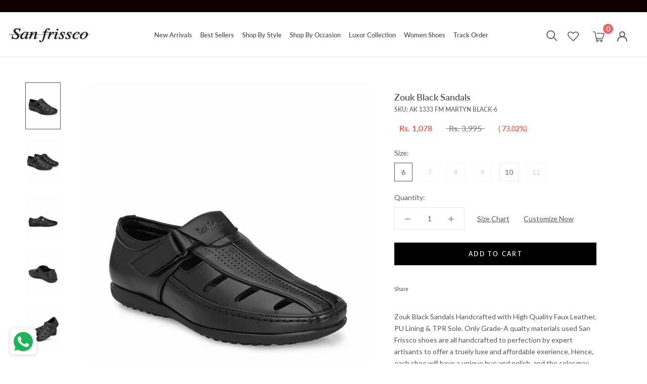

--- FILE ---
content_type: text/html; charset=utf-8
request_url: https://www.sanfrissco.com/collections/slippers-sandals/products/zouk-black-sandals-ak-1333-black
body_size: 49333
content:
<!doctype html>

<html class="no-js" lang="en">
  <head>
    <script type="text/javascript">
// * Theme file for custom changes
try {
    // * Listening for the event "zecpeThemeScriptLoaded" on the document and executing the code
    window.zecpeCustomCode = function (){
      // * Custom code goes here
    }
} catch (err) {
    console.log(err)
}
</script>

<script>
  window.storeShopifyDomain = "sanfrissco.myshopify.com";
  window.Shopify = {
    ...window.Shopify,
    shop: storeShopifyDomain,
  };
  window.onload = () => {
    let shopifyObjectDomain = window?.Shopify?.shop;
    if (!window.Shopify.shop || !Shopify.shop.includes("myshopify.com")) {
      window.Shopify = {
        ...window.Shopify,
        shop: shopifyObjectDomain,
      };
    }
  };
  window.triggerSentry = (message) => {
  try {
    message = `[theme-script] :: ${message} :: ${window.location.href}`;
    fetch(`${window.zecpeHostName}/api/utils/sentry`, {
      method: "POST",
      body: JSON.stringify({ message, type: "error", sentry: true }),
      headers: {
        "Content-Type": "application/json",
      },
    });
  } catch (err) {
    console.error(`Zecpe sentry error :: ${err?.message}`);
  }
};
window.zecpeCheckFunctionAndCall = function (func, ...args) {
  try {
    let button = args[0];
    // * Checking if button is a valid HTML element
    if (button instanceof HTMLElement) {
      if (button && button.children) {
        if (Array.from(button.children).length === 2) {
          Array.from(button.children)[0].style.display = "grid";
          Array.from(button.children)[1].style.display = "none";
        }
        button.disabled = true;
        button.style.cursor = "not-allowed";
        // * Re-enabling button after 6 seconds
        setTimeout(() => {
          if (Array.from(button.children).length === 2) {
            Array.from(button.children)[0].style.display = "none";
            Array.from(button.children)[1].style.display = "flex";
          }
          button.removeAttribute("disabled");
          button.style.cursor = "pointer";
        }, 6000);
      }
    }
    if (typeof window[func] === "function") {
      window[func](...args);
    } else {
      let isZecpeThemeScriptLoaded = false;
      let script = document.createElement("script");
      script.type = "text/javascript";
      script.src = "https://cdn.zecpe.com/payModal/themeScript.js";
      script.id = "zecpe-theme-script";
      document.getElementsByTagName("head")[0].appendChild(script);
      // * Wait for 2 seconds, if script is not loaded redirect to /cart/checkout
      setTimeout(() => {
        if (!isZecpeThemeScriptLoaded) {
          window.location.href = "/cart/checkout";
        }
      }, 2000);
      script.onload = function () {
        isZecpeThemeScriptLoaded = true;
        // * Triggering the custom code handler to overrwite the default code
        window.zecpeCustomCode();
        window[func](...args);
      };
    }
  } catch (err) {
    window.triggerSentry(`zecpeCheckFunctionAndCall :: ${err?.message}`);
  }
};
window.ZecpeCheckVariant = (element, formElement = null) => {
  try {
    let addToCartBtn = element.closest("button");
    if (
      addToCartBtn &&
      addToCartBtn.textContent?.trim()?.toLowerCase() === "add to cart" &&
      addToCartBtn.disabled
    ) {
      return;
    }
    let productForm = formElement || element.closest("form");

    if (productForm) {
      let formObject = new Object();
      let formEntries = new FormData(productForm).entries();
      if (formEntries) {
        for (let entry of formEntries) formObject[entry[0]] = entry[1];
      }
      if (!formObject.id) {
        console.log(`Zecpe :: Id not found in form object`);
        return;
      }
      HandleBuyNowZecpe(element, productForm);
      return;
    }
  } catch (err) {
    window.triggerSentry(`ZecpeCheckVariant :: ${err?.message}`);
  }
};

</script>

<script type="text/javascript">
try {
  let buttonInnerHTML = `<div id="lds-ring"><div>&nbsp;</div><div>&nbsp;</div><div>&nbsp;</div><div>&nbsp;</div></div>
        <span class="occ-btn-text" style="display : flex;align-items : center;justify-content : center;"> 
          { ButtonText }
        </span>`;
  window.ZecpeCheckoutEventListenerHandler = (
    checkoutBtn,
    functionToBeInvoked
  ) => {
    try {
      // * Checking if button has zecpe-btn class
      if (!checkoutBtn.classList.contains("zecpe-btn")) {
        // * Checking if checkoutBtn is input tag
        if (checkoutBtn.nodeName === "INPUT") {
          // * Changing the checkoutBtn to a button tag
          const newCheckoutBtn = document.createElement("button");
          newCheckoutBtn.innerHTML = checkoutBtn.value;
          // * Apply all styles to the new button
          if (window.getComputedStyle) {
            const styles = window.getComputedStyle(checkoutBtn);
            for (let i = 0; i < styles.length; i++) {
              const style = styles[i];
              newCheckoutBtn.style[style] = styles.getPropertyValue(style);
            }
          }

          // * Assigning the same attributes to the new button
          for (let i = 0; i < checkoutBtn.attributes.length; i++) {
            newCheckoutBtn.setAttribute(
              checkoutBtn.attributes[i].name,
              checkoutBtn.attributes[i].value
            );
          }
          if(checkoutBtn?.parentNode){
            checkoutBtn.parentNode.insertBefore(newCheckoutBtn, checkoutBtn);
            checkoutBtn.parentNode.removeChild(checkoutBtn);
            checkoutBtn = newCheckoutBtn;
          }
        }
        // * Adding zecpe-btn class to the button
        checkoutBtn.classList.add("zecpe-btn");
        let eventCaptured = false;
        checkoutBtn.type = "button";
        // * Assigning height to the button it's initial height to avoid the button from changing its height
        checkoutBtn.style.height = checkoutBtn.offsetHeight + "px";
        checkoutBtn.addEventListener(
          "click",
          (e) => {
            // * Replacing the button innerHTML with buttonInnerHTML
            checkoutBtn.innerHTML = buttonInnerHTML.replace(
              "{ ButtonText }",
              checkoutBtn.innerHTML.trim()
            );
            checkoutBtn.classList.add("zecpe-btn-clicked");

            // * Stopping the event propagation
            e.preventDefault();
            e.stopPropagation();
            e.stopImmediatePropagation();
            if (window.zecpeCheckFunctionAndCall) {
              if (eventCaptured) return;
              eventCaptured = true;
              window.zecpeCheckFunctionAndCall(
                functionToBeInvoked,
                checkoutBtn
              );
            } else {
              window.location.href = "/cart/checkout";
            }
          },
          true
        );

        checkoutBtn.addEventListener("click", (e) => {
          // * Replacing the button innerHTML with buttonInnerHTML
          checkoutBtn.innerHTML = buttonInnerHTML.replace(
            "{ ButtonText }",
            checkoutBtn.innerHTML.trim()
          );
          checkoutBtn.classList.add("zecpe-btn-clicked");

          // * Stopping the event propagation
          e.preventDefault();
          e.stopPropagation();
          e.stopImmediatePropagation();

          if (window.zecpeCheckFunctionAndCall) {
            eventCaptured = true;
            window.zecpeCheckFunctionAndCall(functionToBeInvoked, checkoutBtn);
          } else {
            window.location.href = "/cart/checkout";
          }
        });
      }
    } catch (err) {
      window.triggerSentry(
        `Error in ZecpeCheckoutEventListenerHandler :: ${err?.message}`
      );
    }
  };
  const automateThemeSetup = () => {
    try {
      if (window.zecpeAutomatedThemeSetupDone) return;
      window.zecpeAutomatedThemeSetupDone = true;
      // * Adding mutation observer to handle the case when the checkout button is added dynamically
      // * select the node to observe for mutations (in this case, the body element)
      const targetNode = document.querySelector("body");

      // create a new instance of the MutationObserver
      const observer = new MutationObserver(function (mutationsList) {
        // loop through each mutation that has occurred
        for (let mutation of mutationsList) {
          // check if any nodes have been added
          if (mutation.type === "childList") {
            // loop through each added node
            for (let node of mutation.addedNodes) {
              // * Getting all the buttons and anchor tags from node and checking if the node itself is a button or anchor tag
              if (typeof node?.querySelectorAll !== "function") continue;
              let nodes = node.querySelectorAll("button, a, input");
              if (
                node &&
                (node.nodeName === "BUTTON" ||
                  node.nodeName === "A" ||
                  node.nodeName === "INPUT")
              ) {
                nodes = [node, ...nodes];
              }

              for (let node of nodes) {
                // check if the node is a button with textContent "Checkout"
                if (
                  (node.nodeName === "BUTTON" ||
                    node.nodeName === "A" ||
                    node.nodeName === "INPUT") &&
                  (node.textContent
                    ?.replace(/\s/g, "")
                    .toLowerCase()
                    ?.includes("checkout") ||
                    node.textContent
                      ?.replace(/\s/g, "")
                      .toLowerCase()
                      ?.includes("placeorder") ||
                    node.value
                      ?.replace(/\s/g, "")
                      .toLowerCase()
                      ?.includes("placeorder") ||
                    node.value
                      ?.replace(/\s/g, "")
                      .toLowerCase()
                      ?.includes("checkout"))
                ) {
                  // * perform any necessary action
                  ZecpeCheckoutEventListenerHandler(node, "handleOcc");
                } else if (
                  (node.nodeName === "BUTTON" ||
                    node.nodeName === "A" ||
                    node.nodeName === "INPUT") &&
                  (node.textContent
                    ?.replace(/\s/g, "")
                    .toLowerCase()
                    ?.includes("buynow") ||
                    node.textContent
                      ?.replace(/\s/g, "")
                      .toLowerCase()
                      ?.includes("buyitnow") ||
                    node.value
                      ?.replace(/\s/g, "")
                      .toLowerCase()
                      ?.includes("buyitnow") ||
                    node.value
                      ?.replace(/\s/g, "")
                      .toLowerCase()
                      ?.includes("buynow"))
                ) {
                  // * perform any necessary action
                  ZecpeCheckoutEventListenerHandler(node, "ZecpeCheckVariant");
                }
              }
            }
          }
        }
      });

      // * configure the observer to watch for childList mutations and subtree mutations
      const observerConfig = { childList: true, subtree: true };

      // * start observing the target node for mutations
      observer.observe(targetNode, observerConfig);

      // * Code to get all the buttons that have Checkout text on them
      let checkoutButtons = Array.from(
        document.querySelectorAll("button, a, input")
      ).filter((button) => {
        if (button.nodeName === "INPUT") {
          const buttonText = button.value.replace(/\s/g, "").toLowerCase();
          return (
            buttonText.includes("checkout") || buttonText.includes("placeorder")
          );
        } else {
          const buttonText = button.textContent
            .replace(/\s/g, "")
            .toLowerCase();
          return (
            buttonText.includes("checkout") || buttonText.includes("placeorder")
          );
        }
      });

      if (checkoutButtons.length) {
        checkoutButtons.forEach((checkoutBtn) => {
          ZecpeCheckoutEventListenerHandler(checkoutBtn, "handleOcc");
        });
      }
      let buyNowButtons = Array.from(
        document.querySelectorAll("button, a, input")
      ).filter((button) => {
        // Checking if button is input type
        if (button.nodeName === "INPUT") {
          const buttonText = button.value.replace(/\s/g, "").toLowerCase();
          return (
            buttonText.includes("buynow") || buttonText.includes("buyitnow")
          );
        } else {
          const buttonText = button.textContent
            .replace(/\s/g, "")
            .toLowerCase();
          return (
            buttonText.includes("buynow") || buttonText.includes("buyitnow")
          );
        }
      });
      if (buyNowButtons.length) {
        buyNowButtons.forEach((buyNowBtn) => {
          ZecpeCheckoutEventListenerHandler(buyNowBtn, "ZecpeCheckVariant");
        });
      }
    } catch (err) {
      window.triggerSentry(`Error in automateThemeSetup :: ${err?.message}`);
    }
  };
  window.addEventListener("DOMContentLoaded", automateThemeSetup);
  // window.addEventListener("load", automateThemeSetup);
} catch (err) {
  window.triggerSentry(
    `Error in doing automated theme setup :: ${err?.message}`
  );
}


</script>

<script async type="text/javascript">
    let themeScriptLoaded = false;
     // * Define a function to load the script with retries
  function loadScriptWithRetries(url, retries) {
    // * Checking if script is already loaded or retries are over
    if(retries <=0 || themeScriptLoaded) return;
    // * Creating a new script element
    let script = document.createElement('script');
    script.type = 'text/javascript';
    script.src = url;
    script.id = "zecpe-theme-script";
    script.async = true;
    script.onload = function() {
      // * Script loaded successfully
      themeScriptLoaded = true;
      // * Triggering the custom code handler to overrwite the default code
       window.zecpeCustomCode();
    };

    // * Append the script to the document head
    document.head.appendChild(script);

    // * Retrying after 2 seconds
    setTimeout(function() {
      loadScriptWithRetries(url, retries - 1);
    }, 2000);
  }
  // * Call the loadScriptWithRetries function with the script URL and retries count
  loadScriptWithRetries('https://cdn.zecpe.com/payModal/themeScript.js', 3);

</script>


<style>
    #occ-payment-loader {
      width: 40px;
      height: 40px;
      margin: auto !important;
      color: #000 !important;
      background: linear-gradient(currentColor 0 0), linear-gradient(currentColor 0 0), linear-gradient(currentColor 0 0), linear-gradient(currentColor 0 0);
      background-size: 21px 21px;
      background-repeat: no-repeat;
      animation: sh5 1.5s infinite cubic-bezier(0.3, 1, 0, 1);
    }
    @keyframes sh5 {
      0% {
        background-position: 0 0, 100% 0, 100% 100%, 0 100%;
      }
      33% {
        background-position: 0 0, 100% 0, 100% 100%, 0 100%;
        width: 60px;
        height: 60px;
      }
      66% {
        background-position: 100% 0, 100% 100%, 0 100%, 0 0;
        width: 60px;
        height: 60px;
      }
      100% {
        background-position: 100% 0, 100% 100%, 0 100%, 0 0;
      }
    }
  
    #occ-payment-loader-container {
      min-height: 60px;
      height: 60px;
      display: grid;
      place-items: center;
    }
    .zecpe-btn-clicked::after, .zecpe-btn-clicked::before {
      content : "" !important;
    }
    #zecpe-overlay {
      display: grid;
      position: fixed;
      top: 0;
      place-items: center;
      left: 0;
      z-index: 99999999999999;
      justify-content: center;
      align-items: center;
      width: 100vw;
      height: 100vh;
      background: #fff;
    }
  
    #zecpe-btn-text {
      line-height: 18px;
      text-align: left;
    }
  
    #zecpe-btn-header {
      font-weight: 600;
    }
    #zecpe-btn-desc {
      font-weight: 600;
      font-size: 11px;
    }
    #zecpe-arrow-icon {
      display: inline
    }
  
    .zecpe-buy-now {
      background: #000;
      width: 100%;
      font-weight: 700;
      text-transform: uppercase;
      letter-spacing: 0.3em;
      font-size: 13px;
      font-family: Montserrat, sans-serif;
      color: #fff;
      height: 46px;
      max-height: 46px;
      position: relative;
    }
    #lds-ring {
      display: none;
      position : relative;
      width: 100%;
      height: 30px;
      place-items: center;
      text-align: center;
      max-height: 100%;
    }
    #lds-ring div {
      box-sizing: border-box;
      display: block;
      width: 24px;
      position : absolute;
      height: 24px;
      margin: 3px;
      border: 3px solid #fff;
      border-radius: 50%;
      animation: lds-ring 1.2s cubic-bezier(0.5, 0, 0.5, 1) infinite;
      border-color: #fff transparent transparent transparent;
    }
    #lds-ring div:nth-child(1) {
      animation-delay: -0.45s;
    }
    #lds-ring div:nth-child(2) {
      animation-delay: -0.3s;
    }
    #lds-ring div:nth-child(3) {
      animation-delay: -0.15s;
    }
    @keyframes lds-ring {
      0% {
        transform: rotate(0deg);
      }
      100% {
        transform: rotate(360deg);
      }
    }
    @media only screen and (max-width: 768px) {
      .zecpe-buy-now {
        font-size: 11px;
      }
      #zecpe-btn-header {
        font-size: 14px
      }
      #zecpe-arrow-icon {
        display: none
      }
      #zecpe-btn-text {
        font-size: 14px;
      }
      #zecpe-btn-desc {
        font-size: 7px;
      }
    }
  </style>
    <script>
let zecpeEvents = ["checkout_initiated_zecpe"];
zecpeEvents.forEach((eventName) => {
    window.addEventListener(eventName, (e) => {  
        let closeDrawer = document.querySelector("#sidebar-cart > div > button");
        if (closeDrawer) {
            closeDrawer.click();
        }
    })
})
</script>

    <meta name="facebook-domain-verification" content="eu4z1qhxjby2hnazjs59fusr9q5zue" />
<!-- ROIHunterEasy HeadSnippet start -->

    <!-- RHEasy Global Site Tag (gtag.js) - Google AdWords: 744585427 --><script async src="https://www.googletagmanager.com/gtag/js?id=AW-744585427"></script><script>
  window.dataLayer = window.dataLayer || [];
  function gtag(){dataLayer.push(arguments);}
  gtag('js', new Date());

  gtag('config', 'AW-744585427');
</script>

    <script type="text/javascript">
        (function() {

            var remarketingType = 'OTHER';

             // if current page is NOT cart page
            var cartPageActive = false; // unset cart page flag
            

             // if current page is product page
            var productPageActive = true; // set product page flag

            // purpose of this object is already described above
            var facebookEventParams = {
                value: '1078.0',
                content_name: 'Zouk Black Sandals',
                content_type: 'product',
                currency: 'INR',
                owner: 'rh_easy',
                content_ids: [ 'shopify_6622436556964_39548205269156' ]
        };

            var prodId = 'shopify_6622436556964_39548205269156';
            var prodTotalValue = 1078.0;
            // same as facebookEventParams but for google
            if (remarketingType == 'OTHER') {
                var googleTagParams = {
                    dynx_itemid: prodId,
                    dynx_pagetype: 'offerdetail',
                    dynx_totalvalue: prodTotalValue
                };
            } else {
                var googleTagParams = { // same iteration logic as in itemsCart but for google we need product ids only
                    ecomm_prodid: prodId,
                    ecomm_pagetype: 'product',
                    ecomm_totalvalue: prodTotalValue
                };
            }

            

            
            var collectionPageActive = false;
            

            
            var mainPageActive = false;
            

            var cartPage = {
                active: cartPageActive, // flag true/false
                // if facebookEventParams is undefined set facebookEventParams = null
                facebookEventParams: typeof facebookEventParams !== 'undefined' ? facebookEventParams : null,
                googleTagParams: typeof googleTagParams !== 'undefined' ? googleTagParams : null
            };

            var productPage = {
                active: productPageActive, // flag true/false
                facebookEventParams: typeof facebookEventParams !== 'undefined' ? facebookEventParams : null,
                googleTagParams: typeof googleTagParams !== 'undefined' ? googleTagParams : null
            };

            var collectionPage = {
                active: collectionPageActive, // flag true/false
                facebookEventParams: null,
                googleTagParams: typeof googleTagParams !== 'undefined' ? googleTagParams : null
            };

            var mainPage = {
                active: mainPageActive,
                facebookEventParams: null,
                googleTagParams: typeof googleTagParams !== 'undefined' ? googleTagParams : null
            };

            // here we initialize our global object which contains all necessary information for
            // our all scripts which fired some google or facebook analytic events etc.
            // we should use some unique name to identify this object to avoid names conflict
            // relative to other global objects
            var hash = 'ROIHunterEasy_5a83c915b9f3150f071dd42973557062ac2f30b295a5b6393544410da07ecb27';
            window[hash] = {
                cartPage: cartPage,
                productPage: productPage,
                collectionPage: collectionPage,
                mainPage: mainPage,
                remarketingType: remarketingType
            };

            // begin: initialize our rheasy_fbq object for facebook tracking
            window[hash].rheasy_fbq = function() {
                if (arguments.length === 0) {
                    return;
                }

                var pixelId, trackType, contentObj;     //get parameters:

                if (typeof arguments[0] === 'string') pixelId = arguments[0];       //param string PIXEL ID
                if (typeof arguments[1] === 'string') trackType = arguments[1];     //param string TRACK TYPE (PageView, Purchase)
                if (typeof arguments[2] === 'object') contentObj = arguments[2];    //param object (may be null):
                                                                                    //    {value : subtotal_price,
                                                                                    //     content_type : some_string,
                                                                                    //     currency : shop_curency,
                                                                                    //     contents : [{id, quantity, item_price}, ...] instance of array
                                                                                    //    }

                var argumentsAreValid = typeof pixelId === 'string' && pixelId.replace(/\s+/gi, '') !== '' &&
                    typeof trackType === 'string' && trackType.replace(/\s+/gi, '') !== '';

                if (!argumentsAreValid) {
                    console.error('RH PIXEL - INVALID ARGUMENTS');
                    return;
                }

                var params = [];
                params.push('id=' + encodeURIComponent(pixelId));
                switch (trackType) {
                    case 'PageView':
                    case 'ViewContent':
                    case 'Search':
                    case 'AddToCart':
                    case 'InitiateCheckout':
                    case 'AddPaymentInfo':
                    case 'Lead':
                    case 'CompleteRegistration':
                    case 'Purchase':
                    case 'AddToWishlist':
                        params.push('ev=' + encodeURIComponent(trackType));
                        break;
                    default:
                        console.error('RH PIXEL - BAD TRACKTYPE');
                        return;
                }

                params.push('dl=' + encodeURIComponent(document.location.href));
                if (document.referrer) params.push('rl=' + encodeURIComponent(document.referrer));
                params.push('if=false');
                params.push('ts=' + new Date().getTime());

                /* Custom parameters to string */
                if (typeof contentObj === 'object') {                                               //`contents : [{id, quantity, item_price}, ...]` to string
                    for (var u in contentObj) {
                        if (typeof contentObj[u] === 'object' && contentObj[u] instanceof Array) {  // `[{id, quantity, item_price}, ...]` to string
                            if (contentObj[u].length > 0) {
                                for (var y = 0; y < contentObj[u].length; y++) {
                                    if (typeof contentObj[u][y] === 'object') {                     // `{id, quantity, item_price}` to string
                                        contentObj[u][y] = JSON.stringify(contentObj[u][y]);
                                    }
                                    contentObj[u][y] = (contentObj[u][y] + '')  //JSON to string
                                        .replace(/^\s+|\s+$/gi, '')             //delete white characterts from begin on end of the string
                                        .replace(/\s+/gi, ' ')                  //replace white characters inside string to ' '
                                }
                                params.push('cd[' + u + ']=' + encodeURIComponent(contentObj[u].join(',')   //create JSON array - [param1,param2,param3]
                                    .replace(/^/gi, '[')
                                    .replace(/$/gi, ']')))
                            }
                        } else if (typeof contentObj[u] === 'string') {
                            params.push('cd[' + u + ']=' + encodeURIComponent(contentObj[u]));
                        }
                    }
                }

                var imgId = new Date().getTime();
                var img = document.createElement('img');
                img.id = 'fb_' + imgId, img.src = 'https://www.facebook.com/tr/?' + params.join('&'), img.width = 1, img.height = 1, img.style = 'display:none;';
                document.head.appendChild(img);
                window.setTimeout(function() { var t = document.getElementById('fb_' + imgId);
                    t.parentElement.removeChild(t); }, 1000);

            };
            // end of: initializing rheasy_fbq object
        })();
    </script><!-- ROIHunterEasy HeadSnippet end -->

    <meta charset="utf-8"> 
    <meta http-equiv="X-UA-Compatible" content="IE=edge,chrome=1">
    <meta name="viewport" content="width=device-width, initial-scale=1.0, height=device-height, minimum-scale=1.0, user-scalable=0">
    <meta name="theme-color" content="">
    


    <title>
      Buy Zouk Black Sandals Online &ndash; Sanfrissco
    </title><meta name="description" content="Buy Zouk Black Sandals Online in India at Best Price. Explore the Premium collection of Men&#39;s Black, Brown Leather Shoes, at San Frissco."><link rel="canonical" href="https://www.sanfrissco.com/products/zouk-black-sandals-ak-1333-black"><link rel="shortcut icon" href="//www.sanfrissco.com/cdn/shop/files/index_2_32x32.png?v=1613541524" type="image/png"><meta property="og:type" content="product">
  <meta property="og:title" content="Zouk Black Sandals"><meta property="og:image" content="http://www.sanfrissco.com/cdn/shop/products/AK-1333-BLACK_1_grande.jpg?v=1757596354">
    <meta property="og:image:secure_url" content="https://www.sanfrissco.com/cdn/shop/products/AK-1333-BLACK_1_grande.jpg?v=1757596354"><meta property="og:image" content="http://www.sanfrissco.com/cdn/shop/products/AK-1333-BLACK_2_grande.jpg?v=1757596354">
    <meta property="og:image:secure_url" content="https://www.sanfrissco.com/cdn/shop/products/AK-1333-BLACK_2_grande.jpg?v=1757596354"><meta property="og:image" content="http://www.sanfrissco.com/cdn/shop/products/AK-1333-BLACK_3_grande.jpg?v=1757596354">
    <meta property="og:image:secure_url" content="https://www.sanfrissco.com/cdn/shop/products/AK-1333-BLACK_3_grande.jpg?v=1757596354"><meta property="product:price:amount" content="1,078.00">
  <meta property="product:price:currency" content="INR"><meta property="og:description" content="Buy Zouk Black Sandals Online in India at Best Price. Explore the Premium collection of Men&#39;s Black, Brown Leather Shoes, at San Frissco."><meta property="og:url" content="https://www.sanfrissco.com/products/zouk-black-sandals-ak-1333-black">
<meta property="og:site_name" content="Sanfrissco"><meta name="twitter:card" content="summary"><meta name="twitter:title" content="Zouk Black Sandals">
  <meta name="twitter:description" content="Zouk Black Sandals Handcrafted with High Quality Faux Leather, PU Lining &amp;amp; TPR Sole. Only Grade-A qualty materials used San Frissco shoes are all handcrafted to perfection by expert artisants to offer a truely luxe and affordable exerience. Hence, each shoe will have a unique hue and polish, and the color may differ slightly from the picture.Product Specification




Brand:- San Frissco




STYLE CODE:- AK-1333-BLACK




Actual Color:- Black




Gender:- Men




Type:- Sandals




Upper Material:- Faux Leather




Occasion:- Sandals




Sole Material:- TPR




Closure Type:- Slip-Ons




Lining:- PU




Ankle Height:- Regular



">
  <meta name="twitter:image" content="https://www.sanfrissco.com/cdn/shop/products/AK-1333-BLACK_1_600x600_crop_center.jpg?v=1757596354">

    <script>window.performance && window.performance.mark && window.performance.mark('shopify.content_for_header.start');</script><meta name="google-site-verification" content="szXzpneCBwproc3QitUf5ge_YO2nqGHtjFITpy6CTso">
<meta name="google-site-verification" content="szXzpneCBwproc3QitUf5ge_YO2nqGHtjFITpy6CTso">
<meta id="shopify-digital-wallet" name="shopify-digital-wallet" content="/24818319432/digital_wallets/dialog">
<link rel="alternate" type="application/json+oembed" href="https://www.sanfrissco.com/products/zouk-black-sandals-ak-1333-black.oembed">
<script async="async" src="/checkouts/internal/preloads.js?locale=en-IN"></script>
<script id="shopify-features" type="application/json">{"accessToken":"95a2eac76a119fe4ec3c809f2c6ce50d","betas":["rich-media-storefront-analytics"],"domain":"www.sanfrissco.com","predictiveSearch":true,"shopId":24818319432,"locale":"en"}</script>
<script>var Shopify = Shopify || {};
Shopify.shop = "sanfrissco.myshopify.com";
Shopify.locale = "en";
Shopify.currency = {"active":"INR","rate":"1.0"};
Shopify.country = "IN";
Shopify.theme = {"name":"Copy of Copy of Zecpe (May 17)","id":139434918126,"schema_name":"Prestige","schema_version":"4.0.4","theme_store_id":null,"role":"main"};
Shopify.theme.handle = "null";
Shopify.theme.style = {"id":null,"handle":null};
Shopify.cdnHost = "www.sanfrissco.com/cdn";
Shopify.routes = Shopify.routes || {};
Shopify.routes.root = "/";</script>
<script type="module">!function(o){(o.Shopify=o.Shopify||{}).modules=!0}(window);</script>
<script>!function(o){function n(){var o=[];function n(){o.push(Array.prototype.slice.apply(arguments))}return n.q=o,n}var t=o.Shopify=o.Shopify||{};t.loadFeatures=n(),t.autoloadFeatures=n()}(window);</script>
<script id="shop-js-analytics" type="application/json">{"pageType":"product"}</script>
<script defer="defer" async type="module" src="//www.sanfrissco.com/cdn/shopifycloud/shop-js/modules/v2/client.init-shop-cart-sync_WVOgQShq.en.esm.js"></script>
<script defer="defer" async type="module" src="//www.sanfrissco.com/cdn/shopifycloud/shop-js/modules/v2/chunk.common_C_13GLB1.esm.js"></script>
<script defer="defer" async type="module" src="//www.sanfrissco.com/cdn/shopifycloud/shop-js/modules/v2/chunk.modal_CLfMGd0m.esm.js"></script>
<script type="module">
  await import("//www.sanfrissco.com/cdn/shopifycloud/shop-js/modules/v2/client.init-shop-cart-sync_WVOgQShq.en.esm.js");
await import("//www.sanfrissco.com/cdn/shopifycloud/shop-js/modules/v2/chunk.common_C_13GLB1.esm.js");
await import("//www.sanfrissco.com/cdn/shopifycloud/shop-js/modules/v2/chunk.modal_CLfMGd0m.esm.js");

  window.Shopify.SignInWithShop?.initShopCartSync?.({"fedCMEnabled":true,"windoidEnabled":true});

</script>
<script>(function() {
  var isLoaded = false;
  function asyncLoad() {
    if (isLoaded) return;
    isLoaded = true;
    var urls = ["\/\/social-login.oxiapps.com\/api\/init?vt=928360\u0026shop=sanfrissco.myshopify.com","https:\/\/cdn.shopify.com\/s\/files\/1\/0248\/1831\/9432\/t\/9\/assets\/globo.formbuilder.init.js?v=1607685904\u0026shop=sanfrissco.myshopify.com","https:\/\/whatschat.shopiapps.in\/script\/sp-whatsapp-app.js?version=1.0\u0026shop=sanfrissco.myshopify.com","https:\/\/penidapify.com\/assets\/js\/app.js?shop=sanfrissco.myshopify.com"];
    for (var i = 0; i < urls.length; i++) {
      var s = document.createElement('script');
      s.type = 'text/javascript';
      s.async = true;
      s.src = urls[i];
      var x = document.getElementsByTagName('script')[0];
      x.parentNode.insertBefore(s, x);
    }
  };
  if(window.attachEvent) {
    window.attachEvent('onload', asyncLoad);
  } else {
    window.addEventListener('load', asyncLoad, false);
  }
})();</script>
<script id="__st">var __st={"a":24818319432,"offset":-18000,"reqid":"46875819-0a51-4eea-a075-17e7c354c7ad-1769688613","pageurl":"www.sanfrissco.com\/collections\/slippers-sandals\/products\/zouk-black-sandals-ak-1333-black","u":"21c3d9223d76","p":"product","rtyp":"product","rid":6622436556964};</script>
<script>window.ShopifyPaypalV4VisibilityTracking = true;</script>
<script id="captcha-bootstrap">!function(){'use strict';const t='contact',e='account',n='new_comment',o=[[t,t],['blogs',n],['comments',n],[t,'customer']],c=[[e,'customer_login'],[e,'guest_login'],[e,'recover_customer_password'],[e,'create_customer']],r=t=>t.map((([t,e])=>`form[action*='/${t}']:not([data-nocaptcha='true']) input[name='form_type'][value='${e}']`)).join(','),a=t=>()=>t?[...document.querySelectorAll(t)].map((t=>t.form)):[];function s(){const t=[...o],e=r(t);return a(e)}const i='password',u='form_key',d=['recaptcha-v3-token','g-recaptcha-response','h-captcha-response',i],f=()=>{try{return window.sessionStorage}catch{return}},m='__shopify_v',_=t=>t.elements[u];function p(t,e,n=!1){try{const o=window.sessionStorage,c=JSON.parse(o.getItem(e)),{data:r}=function(t){const{data:e,action:n}=t;return t[m]||n?{data:e,action:n}:{data:t,action:n}}(c);for(const[e,n]of Object.entries(r))t.elements[e]&&(t.elements[e].value=n);n&&o.removeItem(e)}catch(o){console.error('form repopulation failed',{error:o})}}const l='form_type',E='cptcha';function T(t){t.dataset[E]=!0}const w=window,h=w.document,L='Shopify',v='ce_forms',y='captcha';let A=!1;((t,e)=>{const n=(g='f06e6c50-85a8-45c8-87d0-21a2b65856fe',I='https://cdn.shopify.com/shopifycloud/storefront-forms-hcaptcha/ce_storefront_forms_captcha_hcaptcha.v1.5.2.iife.js',D={infoText:'Protected by hCaptcha',privacyText:'Privacy',termsText:'Terms'},(t,e,n)=>{const o=w[L][v],c=o.bindForm;if(c)return c(t,g,e,D).then(n);var r;o.q.push([[t,g,e,D],n]),r=I,A||(h.body.append(Object.assign(h.createElement('script'),{id:'captcha-provider',async:!0,src:r})),A=!0)});var g,I,D;w[L]=w[L]||{},w[L][v]=w[L][v]||{},w[L][v].q=[],w[L][y]=w[L][y]||{},w[L][y].protect=function(t,e){n(t,void 0,e),T(t)},Object.freeze(w[L][y]),function(t,e,n,w,h,L){const[v,y,A,g]=function(t,e,n){const i=e?o:[],u=t?c:[],d=[...i,...u],f=r(d),m=r(i),_=r(d.filter((([t,e])=>n.includes(e))));return[a(f),a(m),a(_),s()]}(w,h,L),I=t=>{const e=t.target;return e instanceof HTMLFormElement?e:e&&e.form},D=t=>v().includes(t);t.addEventListener('submit',(t=>{const e=I(t);if(!e)return;const n=D(e)&&!e.dataset.hcaptchaBound&&!e.dataset.recaptchaBound,o=_(e),c=g().includes(e)&&(!o||!o.value);(n||c)&&t.preventDefault(),c&&!n&&(function(t){try{if(!f())return;!function(t){const e=f();if(!e)return;const n=_(t);if(!n)return;const o=n.value;o&&e.removeItem(o)}(t);const e=Array.from(Array(32),(()=>Math.random().toString(36)[2])).join('');!function(t,e){_(t)||t.append(Object.assign(document.createElement('input'),{type:'hidden',name:u})),t.elements[u].value=e}(t,e),function(t,e){const n=f();if(!n)return;const o=[...t.querySelectorAll(`input[type='${i}']`)].map((({name:t})=>t)),c=[...d,...o],r={};for(const[a,s]of new FormData(t).entries())c.includes(a)||(r[a]=s);n.setItem(e,JSON.stringify({[m]:1,action:t.action,data:r}))}(t,e)}catch(e){console.error('failed to persist form',e)}}(e),e.submit())}));const S=(t,e)=>{t&&!t.dataset[E]&&(n(t,e.some((e=>e===t))),T(t))};for(const o of['focusin','change'])t.addEventListener(o,(t=>{const e=I(t);D(e)&&S(e,y())}));const B=e.get('form_key'),M=e.get(l),P=B&&M;t.addEventListener('DOMContentLoaded',(()=>{const t=y();if(P)for(const e of t)e.elements[l].value===M&&p(e,B);[...new Set([...A(),...v().filter((t=>'true'===t.dataset.shopifyCaptcha))])].forEach((e=>S(e,t)))}))}(h,new URLSearchParams(w.location.search),n,t,e,['guest_login'])})(!0,!0)}();</script>
<script integrity="sha256-4kQ18oKyAcykRKYeNunJcIwy7WH5gtpwJnB7kiuLZ1E=" data-source-attribution="shopify.loadfeatures" defer="defer" src="//www.sanfrissco.com/cdn/shopifycloud/storefront/assets/storefront/load_feature-a0a9edcb.js" crossorigin="anonymous"></script>
<script data-source-attribution="shopify.dynamic_checkout.dynamic.init">var Shopify=Shopify||{};Shopify.PaymentButton=Shopify.PaymentButton||{isStorefrontPortableWallets:!0,init:function(){window.Shopify.PaymentButton.init=function(){};var t=document.createElement("script");t.src="https://www.sanfrissco.com/cdn/shopifycloud/portable-wallets/latest/portable-wallets.en.js",t.type="module",document.head.appendChild(t)}};
</script>
<script data-source-attribution="shopify.dynamic_checkout.buyer_consent">
  function portableWalletsHideBuyerConsent(e){var t=document.getElementById("shopify-buyer-consent"),n=document.getElementById("shopify-subscription-policy-button");t&&n&&(t.classList.add("hidden"),t.setAttribute("aria-hidden","true"),n.removeEventListener("click",e))}function portableWalletsShowBuyerConsent(e){var t=document.getElementById("shopify-buyer-consent"),n=document.getElementById("shopify-subscription-policy-button");t&&n&&(t.classList.remove("hidden"),t.removeAttribute("aria-hidden"),n.addEventListener("click",e))}window.Shopify?.PaymentButton&&(window.Shopify.PaymentButton.hideBuyerConsent=portableWalletsHideBuyerConsent,window.Shopify.PaymentButton.showBuyerConsent=portableWalletsShowBuyerConsent);
</script>
<script>
  function portableWalletsCleanup(e){e&&e.src&&console.error("Failed to load portable wallets script "+e.src);var t=document.querySelectorAll("shopify-accelerated-checkout .shopify-payment-button__skeleton, shopify-accelerated-checkout-cart .wallet-cart-button__skeleton"),e=document.getElementById("shopify-buyer-consent");for(let e=0;e<t.length;e++)t[e].remove();e&&e.remove()}function portableWalletsNotLoadedAsModule(e){e instanceof ErrorEvent&&"string"==typeof e.message&&e.message.includes("import.meta")&&"string"==typeof e.filename&&e.filename.includes("portable-wallets")&&(window.removeEventListener("error",portableWalletsNotLoadedAsModule),window.Shopify.PaymentButton.failedToLoad=e,"loading"===document.readyState?document.addEventListener("DOMContentLoaded",window.Shopify.PaymentButton.init):window.Shopify.PaymentButton.init())}window.addEventListener("error",portableWalletsNotLoadedAsModule);
</script>

<script type="module" src="https://www.sanfrissco.com/cdn/shopifycloud/portable-wallets/latest/portable-wallets.en.js" onError="portableWalletsCleanup(this)" crossorigin="anonymous"></script>
<script nomodule>
  document.addEventListener("DOMContentLoaded", portableWalletsCleanup);
</script>

<link id="shopify-accelerated-checkout-styles" rel="stylesheet" media="screen" href="https://www.sanfrissco.com/cdn/shopifycloud/portable-wallets/latest/accelerated-checkout-backwards-compat.css" crossorigin="anonymous">
<style id="shopify-accelerated-checkout-cart">
        #shopify-buyer-consent {
  margin-top: 1em;
  display: inline-block;
  width: 100%;
}

#shopify-buyer-consent.hidden {
  display: none;
}

#shopify-subscription-policy-button {
  background: none;
  border: none;
  padding: 0;
  text-decoration: underline;
  font-size: inherit;
  cursor: pointer;
}

#shopify-subscription-policy-button::before {
  box-shadow: none;
}

      </style>

<script>window.performance && window.performance.mark && window.performance.mark('shopify.content_for_header.end');</script>

    <link rel="stylesheet" href="//www.sanfrissco.com/cdn/shop/t/25/assets/theme.scss.css?v=61511291251353382061768601005">
    <link href="https://fonts.googleapis.com/css?family=Lato&display=swap" rel="stylesheet">
     <link rel="stylesheet" href="//www.sanfrissco.com/cdn/shop/t/25/assets/slick.css?v=99639561323254153231706760483">
    <link rel="stylesheet" type="text/css" href="https://kenwheeler.github.io/slick/slick/slick.css">
	<script src="https://cdnjs.cloudflare.com/ajax/libs/jquery/2.2.0/jquery.js"></script>
    <script>
      // This allows to expose several variables to the global scope, to be used in scripts
      window.theme = {
        template: "product",
        shopCurrency: "INR",
        moneyFormat: "Rs. {{amount}}",
        moneyWithCurrencyFormat: "Rs. {{amount}}",
        currencyConversionEnabled: false,
        currencyConversionMoneyFormat: "money_with_currency_format",
        currencyConversionRoundAmounts: true,
        productImageSize: "natural",
        searchMode: "product,article,page",
        showPageTransition: true,
        showElementStaggering: true,
        showImageZooming: true
      };

      window.languages = {
        cartAddNote: "Add Order Note",
        cartEditNote: "Edit Order Note",
        productImageLoadingError: "This image could not be loaded. Please try to reload the page.",
        productFormAddToCart: "Add to cart",
        productFormUnavailable: "Unavailable",
        productFormSoldOut: "Sold Out",
        shippingEstimatorOneResult: "1 option available:",
        shippingEstimatorMoreResults: "{{count}} options available:",
        shippingEstimatorNoResults: "No shipping could be found"
      };

      window.lazySizesConfig = {
        loadHidden: false,
        hFac: 0.5,
        expFactor: 2,
        ricTimeout: 150,
        lazyClass: 'Image--lazyLoad',
        loadingClass: 'Image--lazyLoading',
        loadedClass: 'Image--lazyLoaded'
      };

      document.documentElement.className = document.documentElement.className.replace('no-js', 'js');
      document.documentElement.style.setProperty('--window-height', window.innerHeight + 'px');

      // We do a quick detection of some features (we could use Modernizr but for so little...)
      (function() {
        document.documentElement.className += ((window.CSS && window.CSS.supports('(position: sticky) or (position: -webkit-sticky)')) ? ' supports-sticky' : ' no-supports-sticky');
        document.documentElement.className += (window.matchMedia('(-moz-touch-enabled: 1), (hover: none)')).matches ? ' no-supports-hover' : ' supports-hover';
      }());

      // This code is done to force reload the page when the back button is hit (which allows to fix stale data on cart, for instance)
      if (performance.navigation.type === 2) {
        location.reload(true);
      }
    </script>

    <script src="//www.sanfrissco.com/cdn/shop/t/25/assets/lazysizes.min.js?v=174358363404432586981706760483" async></script>
<script src="//www.sanfrissco.com/cdn/shop/t/25/assets/slick.min.js?v=33408031789270915591706760483"></script>
    
<link rel="stylesheet" href="https://cdnjs.cloudflare.com/ajax/libs/font-awesome/4.7.0/css/font-awesome.min.css" />
    <script src="https://polyfill-fastly.net/v3/polyfill.min.js?unknown=polyfill&features=fetch,Element.prototype.closest,Element.prototype.remove,Element.prototype.classList,Array.prototype.includes,Array.prototype.fill,Object.assign,CustomEvent,IntersectionObserver,IntersectionObserverEntry" defer></script>
    <script src="//www.sanfrissco.com/cdn/shop/t/25/assets/libs.min.js?v=88466822118989791001706760483" defer></script>
    <script src="//www.sanfrissco.com/cdn/shop/t/25/assets/theme.js?v=166298881473725810171706760483" defer></script>
    <script src="//www.sanfrissco.com/cdn/shop/t/25/assets/custom.js?v=60455874083893151691706861091" defer></script>
	<script src="//www.sanfrissco.com/cdn/shop/t/25/assets/ajaxinate.min.js?v=147524483435135807751706760483" defer></script>
    
  <script type="application/ld+json">
  {
    "@context": "http://schema.org",
    "@type": "Product",
    "offers": {
      "@type": "Offer",
      "availability":"https://schema.org/InStock",
      "price": "1,078.00",
      "priceCurrency": "INR",
      "url": "https://www.sanfrissco.com/products/zouk-black-sandals-ak-1333-black"
    },
    "brand": "San Frissco",
    "name": "Zouk Black Sandals",
    "description": "Zouk Black Sandals Handcrafted with High Quality Faux Leather, PU Lining \u0026amp; TPR Sole. Only Grade-A qualty materials used San Frissco shoes are all handcrafted to perfection by expert artisants to offer a truely luxe and affordable exerience. Hence, each shoe will have a unique hue and polish, and the color may differ slightly from the picture.Product Specification\n\n\n\n\nBrand:- San Frissco\n\n\n\n\nSTYLE CODE:- AK-1333-BLACK\n\n\n\n\nActual Color:- Black\n\n\n\n\nGender:- Men\n\n\n\n\nType:- Sandals\n\n\n\n\nUpper Material:- Faux Leather\n\n\n\n\nOccasion:- Sandals\n\n\n\n\nSole Material:- TPR\n\n\n\n\nClosure Type:- Slip-Ons\n\n\n\n\nLining:- PU\n\n\n\n\nAnkle Height:- Regular\n\n\n\n",
    "category": "Sandals",
    "url": "https://www.sanfrissco.com/products/zouk-black-sandals-ak-1333-black",
    "image": {
      "@type": "ImageObject",
      "url": "https://www.sanfrissco.com/cdn/shop/products/AK-1333-BLACK_1_1024x1024.jpg?v=1757596354",
      "image": "https://www.sanfrissco.com/cdn/shop/products/AK-1333-BLACK_1_1024x1024.jpg?v=1757596354",
      "name": "Zouk Black Sandals",
      "width": 1024,
      "height": 1024
    }
  }
  </script>

    <script src="https://shopoe.net/app.js"></script>
<!-- BEGIN app block: shopify://apps/instafeed/blocks/head-block/c447db20-095d-4a10-9725-b5977662c9d5 --><link rel="preconnect" href="https://cdn.nfcube.com/">
<link rel="preconnect" href="https://scontent.cdninstagram.com/">


  <script>
    document.addEventListener('DOMContentLoaded', function () {
      let instafeedScript = document.createElement('script');

      
        instafeedScript.src = 'https://cdn.nfcube.com/instafeed-2bcfbd86fb4a928a11e01aa7f1ae5bd3.js';
      

      document.body.appendChild(instafeedScript);
    });
  </script>





<!-- END app block --><!-- BEGIN app block: shopify://apps/judge-me-reviews/blocks/judgeme_core/61ccd3b1-a9f2-4160-9fe9-4fec8413e5d8 --><!-- Start of Judge.me Core -->






<link rel="dns-prefetch" href="https://cdnwidget.judge.me">
<link rel="dns-prefetch" href="https://cdn.judge.me">
<link rel="dns-prefetch" href="https://cdn1.judge.me">
<link rel="dns-prefetch" href="https://api.judge.me">

<script data-cfasync='false' class='jdgm-settings-script'>window.jdgmSettings={"pagination":5,"disable_web_reviews":false,"badge_no_review_text":"No reviews","badge_n_reviews_text":"{{ n }} review/reviews","badge_star_color":"#FFF220","hide_badge_preview_if_no_reviews":true,"badge_hide_text":false,"enforce_center_preview_badge":false,"widget_title":"Customer Reviews","widget_open_form_text":"Write a review","widget_close_form_text":"Cancel review","widget_refresh_page_text":"Refresh page","widget_summary_text":"Based on {{ number_of_reviews }} review/reviews","widget_no_review_text":"Be the first to write a review","widget_name_field_text":"Display name","widget_verified_name_field_text":"Verified Name (public)","widget_name_placeholder_text":"Display name","widget_required_field_error_text":"This field is required.","widget_email_field_text":"Email address","widget_verified_email_field_text":"Verified Email (private, can not be edited)","widget_email_placeholder_text":"Your email address","widget_email_field_error_text":"Please enter a valid email address.","widget_rating_field_text":"Rating","widget_review_title_field_text":"Review Title","widget_review_title_placeholder_text":"Give your review a title","widget_review_body_field_text":"Review content","widget_review_body_placeholder_text":"Start writing here...","widget_pictures_field_text":"Picture/Video (optional)","widget_submit_review_text":"Submit Review","widget_submit_verified_review_text":"Submit Verified Review","widget_submit_success_msg_with_auto_publish":"Thank you! Please refresh the page in a few moments to see your review. You can remove or edit your review by logging into \u003ca href='https://judge.me/login' target='_blank' rel='nofollow noopener'\u003eJudge.me\u003c/a\u003e","widget_submit_success_msg_no_auto_publish":"Thank you! Your review will be published as soon as it is approved by the shop admin. You can remove or edit your review by logging into \u003ca href='https://judge.me/login' target='_blank' rel='nofollow noopener'\u003eJudge.me\u003c/a\u003e","widget_show_default_reviews_out_of_total_text":"Showing {{ n_reviews_shown }} out of {{ n_reviews }} reviews.","widget_show_all_link_text":"Show all","widget_show_less_link_text":"Show less","widget_author_said_text":"{{ reviewer_name }} said:","widget_days_text":"{{ n }} days ago","widget_weeks_text":"{{ n }} week/weeks ago","widget_months_text":"{{ n }} month/months ago","widget_years_text":"{{ n }} year/years ago","widget_yesterday_text":"Yesterday","widget_today_text":"Today","widget_replied_text":"\u003e\u003e {{ shop_name }} replied:","widget_read_more_text":"Read more","widget_reviewer_name_as_initial":"","widget_rating_filter_color":"#fbcd0a","widget_rating_filter_see_all_text":"See all reviews","widget_sorting_most_recent_text":"Most Recent","widget_sorting_highest_rating_text":"Highest Rating","widget_sorting_lowest_rating_text":"Lowest Rating","widget_sorting_with_pictures_text":"Only Pictures","widget_sorting_most_helpful_text":"Most Helpful","widget_open_question_form_text":"Ask a question","widget_reviews_subtab_text":"Reviews","widget_questions_subtab_text":"Questions","widget_question_label_text":"Question","widget_answer_label_text":"Answer","widget_question_placeholder_text":"Write your question here","widget_submit_question_text":"Submit Question","widget_question_submit_success_text":"Thank you for your question! We will notify you once it gets answered.","widget_star_color":"#FFF220","verified_badge_text":"Verified","verified_badge_bg_color":"","verified_badge_text_color":"","verified_badge_placement":"left-of-reviewer-name","widget_review_max_height":"","widget_hide_border":false,"widget_social_share":false,"widget_thumb":false,"widget_review_location_show":false,"widget_location_format":"","all_reviews_include_out_of_store_products":true,"all_reviews_out_of_store_text":"(out of store)","all_reviews_pagination":100,"all_reviews_product_name_prefix_text":"about","enable_review_pictures":true,"enable_question_anwser":false,"widget_theme":"default","review_date_format":"mm/dd/yyyy","default_sort_method":"most-recent","widget_product_reviews_subtab_text":"Product Reviews","widget_shop_reviews_subtab_text":"Shop Reviews","widget_other_products_reviews_text":"Reviews for other products","widget_store_reviews_subtab_text":"Store reviews","widget_no_store_reviews_text":"This store hasn't received any reviews yet","widget_web_restriction_product_reviews_text":"This product hasn't received any reviews yet","widget_no_items_text":"No items found","widget_show_more_text":"Show more","widget_write_a_store_review_text":"Write a Store Review","widget_other_languages_heading":"Reviews in Other Languages","widget_translate_review_text":"Translate review to {{ language }}","widget_translating_review_text":"Translating...","widget_show_original_translation_text":"Show original ({{ language }})","widget_translate_review_failed_text":"Review couldn't be translated.","widget_translate_review_retry_text":"Retry","widget_translate_review_try_again_later_text":"Try again later","show_product_url_for_grouped_product":false,"widget_sorting_pictures_first_text":"Pictures First","show_pictures_on_all_rev_page_mobile":false,"show_pictures_on_all_rev_page_desktop":false,"floating_tab_hide_mobile_install_preference":false,"floating_tab_button_name":"★ Reviews","floating_tab_title":"Let customers speak for us","floating_tab_button_color":"","floating_tab_button_background_color":"","floating_tab_url":"","floating_tab_url_enabled":false,"floating_tab_tab_style":"text","all_reviews_text_badge_text":"Customers rate us {{ shop.metafields.judgeme.all_reviews_rating | round: 1 }}/5 based on {{ shop.metafields.judgeme.all_reviews_count }} reviews.","all_reviews_text_badge_text_branded_style":"{{ shop.metafields.judgeme.all_reviews_rating | round: 1 }} out of 5 stars based on {{ shop.metafields.judgeme.all_reviews_count }} reviews","is_all_reviews_text_badge_a_link":false,"show_stars_for_all_reviews_text_badge":false,"all_reviews_text_badge_url":"","all_reviews_text_style":"branded","all_reviews_text_color_style":"judgeme_brand_color","all_reviews_text_color":"#108474","all_reviews_text_show_jm_brand":true,"featured_carousel_show_header":true,"featured_carousel_title":"Let customers speak for us","testimonials_carousel_title":"Customers are saying","videos_carousel_title":"Real customer stories","cards_carousel_title":"Customers are saying","featured_carousel_count_text":"from {{ n }} reviews","featured_carousel_add_link_to_all_reviews_page":false,"featured_carousel_url":"","featured_carousel_show_images":true,"featured_carousel_autoslide_interval":5,"featured_carousel_arrows_on_the_sides":false,"featured_carousel_height":250,"featured_carousel_width":80,"featured_carousel_image_size":0,"featured_carousel_image_height":250,"featured_carousel_arrow_color":"#eeeeee","verified_count_badge_style":"branded","verified_count_badge_orientation":"horizontal","verified_count_badge_color_style":"judgeme_brand_color","verified_count_badge_color":"#108474","is_verified_count_badge_a_link":false,"verified_count_badge_url":"","verified_count_badge_show_jm_brand":true,"widget_rating_preset_default":5,"widget_first_sub_tab":"product-reviews","widget_show_histogram":true,"widget_histogram_use_custom_color":false,"widget_pagination_use_custom_color":false,"widget_star_use_custom_color":false,"widget_verified_badge_use_custom_color":false,"widget_write_review_use_custom_color":false,"picture_reminder_submit_button":"Upload Pictures","enable_review_videos":false,"mute_video_by_default":false,"widget_sorting_videos_first_text":"Videos First","widget_review_pending_text":"Pending","featured_carousel_items_for_large_screen":3,"social_share_options_order":"Facebook,Twitter","remove_microdata_snippet":true,"disable_json_ld":false,"enable_json_ld_products":false,"preview_badge_show_question_text":false,"preview_badge_no_question_text":"No questions","preview_badge_n_question_text":"{{ number_of_questions }} question/questions","qa_badge_show_icon":false,"qa_badge_position":"same-row","remove_judgeme_branding":false,"widget_add_search_bar":false,"widget_search_bar_placeholder":"Search","widget_sorting_verified_only_text":"Verified only","featured_carousel_theme":"default","featured_carousel_show_rating":true,"featured_carousel_show_title":true,"featured_carousel_show_body":true,"featured_carousel_show_date":false,"featured_carousel_show_reviewer":true,"featured_carousel_show_product":false,"featured_carousel_header_background_color":"#108474","featured_carousel_header_text_color":"#ffffff","featured_carousel_name_product_separator":"reviewed","featured_carousel_full_star_background":"#108474","featured_carousel_empty_star_background":"#dadada","featured_carousel_vertical_theme_background":"#f9fafb","featured_carousel_verified_badge_enable":true,"featured_carousel_verified_badge_color":"#108474","featured_carousel_border_style":"round","featured_carousel_review_line_length_limit":3,"featured_carousel_more_reviews_button_text":"Read more reviews","featured_carousel_view_product_button_text":"View product","all_reviews_page_load_reviews_on":"scroll","all_reviews_page_load_more_text":"Load More Reviews","disable_fb_tab_reviews":false,"enable_ajax_cdn_cache":false,"widget_advanced_speed_features":5,"widget_public_name_text":"displayed publicly like","default_reviewer_name":"John Smith","default_reviewer_name_has_non_latin":true,"widget_reviewer_anonymous":"Anonymous","medals_widget_title":"Judge.me Review Medals","medals_widget_background_color":"#f9fafb","medals_widget_position":"footer_all_pages","medals_widget_border_color":"#f9fafb","medals_widget_verified_text_position":"left","medals_widget_use_monochromatic_version":false,"medals_widget_elements_color":"#108474","show_reviewer_avatar":true,"widget_invalid_yt_video_url_error_text":"Not a YouTube video URL","widget_max_length_field_error_text":"Please enter no more than {0} characters.","widget_show_country_flag":false,"widget_show_collected_via_shop_app":true,"widget_verified_by_shop_badge_style":"light","widget_verified_by_shop_text":"Verified by Shop","widget_show_photo_gallery":false,"widget_load_with_code_splitting":true,"widget_ugc_install_preference":false,"widget_ugc_title":"Made by us, Shared by you","widget_ugc_subtitle":"Tag us to see your picture featured in our page","widget_ugc_arrows_color":"#ffffff","widget_ugc_primary_button_text":"Buy Now","widget_ugc_primary_button_background_color":"#108474","widget_ugc_primary_button_text_color":"#ffffff","widget_ugc_primary_button_border_width":"0","widget_ugc_primary_button_border_style":"none","widget_ugc_primary_button_border_color":"#108474","widget_ugc_primary_button_border_radius":"25","widget_ugc_secondary_button_text":"Load More","widget_ugc_secondary_button_background_color":"#ffffff","widget_ugc_secondary_button_text_color":"#108474","widget_ugc_secondary_button_border_width":"2","widget_ugc_secondary_button_border_style":"solid","widget_ugc_secondary_button_border_color":"#108474","widget_ugc_secondary_button_border_radius":"25","widget_ugc_reviews_button_text":"View Reviews","widget_ugc_reviews_button_background_color":"#ffffff","widget_ugc_reviews_button_text_color":"#108474","widget_ugc_reviews_button_border_width":"2","widget_ugc_reviews_button_border_style":"solid","widget_ugc_reviews_button_border_color":"#108474","widget_ugc_reviews_button_border_radius":"25","widget_ugc_reviews_button_link_to":"judgeme-reviews-page","widget_ugc_show_post_date":true,"widget_ugc_max_width":"800","widget_rating_metafield_value_type":true,"widget_primary_color":"#000000","widget_enable_secondary_color":false,"widget_secondary_color":"#edf5f5","widget_summary_average_rating_text":"{{ average_rating }} out of 5","widget_media_grid_title":"Customer photos \u0026 videos","widget_media_grid_see_more_text":"See more","widget_round_style":false,"widget_show_product_medals":true,"widget_verified_by_judgeme_text":"Verified by Judge.me","widget_show_store_medals":true,"widget_verified_by_judgeme_text_in_store_medals":"Verified by Judge.me","widget_media_field_exceed_quantity_message":"Sorry, we can only accept {{ max_media }} for one review.","widget_media_field_exceed_limit_message":"{{ file_name }} is too large, please select a {{ media_type }} less than {{ size_limit }}MB.","widget_review_submitted_text":"Review Submitted!","widget_question_submitted_text":"Question Submitted!","widget_close_form_text_question":"Cancel","widget_write_your_answer_here_text":"Write your answer here","widget_enabled_branded_link":true,"widget_show_collected_by_judgeme":true,"widget_reviewer_name_color":"","widget_write_review_text_color":"","widget_write_review_bg_color":"","widget_collected_by_judgeme_text":"collected by Judge.me","widget_pagination_type":"standard","widget_load_more_text":"Load More","widget_load_more_color":"#108474","widget_full_review_text":"Full Review","widget_read_more_reviews_text":"Read More Reviews","widget_read_questions_text":"Read Questions","widget_questions_and_answers_text":"Questions \u0026 Answers","widget_verified_by_text":"Verified by","widget_verified_text":"Verified","widget_number_of_reviews_text":"{{ number_of_reviews }} reviews","widget_back_button_text":"Back","widget_next_button_text":"Next","widget_custom_forms_filter_button":"Filters","custom_forms_style":"horizontal","widget_show_review_information":false,"how_reviews_are_collected":"How reviews are collected?","widget_show_review_keywords":false,"widget_gdpr_statement":"How we use your data: We'll only contact you about the review you left, and only if necessary. By submitting your review, you agree to Judge.me's \u003ca href='https://judge.me/terms' target='_blank' rel='nofollow noopener'\u003eterms\u003c/a\u003e, \u003ca href='https://judge.me/privacy' target='_blank' rel='nofollow noopener'\u003eprivacy\u003c/a\u003e and \u003ca href='https://judge.me/content-policy' target='_blank' rel='nofollow noopener'\u003econtent\u003c/a\u003e policies.","widget_multilingual_sorting_enabled":false,"widget_translate_review_content_enabled":false,"widget_translate_review_content_method":"manual","popup_widget_review_selection":"automatically_with_pictures","popup_widget_round_border_style":true,"popup_widget_show_title":true,"popup_widget_show_body":true,"popup_widget_show_reviewer":false,"popup_widget_show_product":true,"popup_widget_show_pictures":true,"popup_widget_use_review_picture":true,"popup_widget_show_on_home_page":true,"popup_widget_show_on_product_page":true,"popup_widget_show_on_collection_page":true,"popup_widget_show_on_cart_page":true,"popup_widget_position":"bottom_left","popup_widget_first_review_delay":5,"popup_widget_duration":5,"popup_widget_interval":5,"popup_widget_review_count":5,"popup_widget_hide_on_mobile":true,"review_snippet_widget_round_border_style":true,"review_snippet_widget_card_color":"#FFFFFF","review_snippet_widget_slider_arrows_background_color":"#FFFFFF","review_snippet_widget_slider_arrows_color":"#000000","review_snippet_widget_star_color":"#108474","show_product_variant":false,"all_reviews_product_variant_label_text":"Variant: ","widget_show_verified_branding":true,"widget_ai_summary_title":"Customers say","widget_ai_summary_disclaimer":"AI-powered review summary based on recent customer reviews","widget_show_ai_summary":false,"widget_show_ai_summary_bg":false,"widget_show_review_title_input":true,"redirect_reviewers_invited_via_email":"external_form","request_store_review_after_product_review":false,"request_review_other_products_in_order":false,"review_form_color_scheme":"default","review_form_corner_style":"square","review_form_star_color":{},"review_form_text_color":"#333333","review_form_background_color":"#ffffff","review_form_field_background_color":"#fafafa","review_form_button_color":{},"review_form_button_text_color":"#ffffff","review_form_modal_overlay_color":"#000000","review_content_screen_title_text":"How would you rate this product?","review_content_introduction_text":"We would love it if you would share a bit about your experience.","store_review_form_title_text":"How would you rate this store?","store_review_form_introduction_text":"We would love it if you would share a bit about your experience.","show_review_guidance_text":true,"one_star_review_guidance_text":"Poor","five_star_review_guidance_text":"Great","customer_information_screen_title_text":"About you","customer_information_introduction_text":"Please tell us more about you.","custom_questions_screen_title_text":"Your experience in more detail","custom_questions_introduction_text":"Here are a few questions to help us understand more about your experience.","review_submitted_screen_title_text":"Thanks for your review!","review_submitted_screen_thank_you_text":"We are processing it and it will appear on the store soon.","review_submitted_screen_email_verification_text":"Please confirm your email by clicking the link we just sent you. This helps us keep reviews authentic.","review_submitted_request_store_review_text":"Would you like to share your experience of shopping with us?","review_submitted_review_other_products_text":"Would you like to review these products?","store_review_screen_title_text":"Would you like to share your experience of shopping with us?","store_review_introduction_text":"We value your feedback and use it to improve. Please share any thoughts or suggestions you have.","reviewer_media_screen_title_picture_text":"Share a picture","reviewer_media_introduction_picture_text":"Upload a photo to support your review.","reviewer_media_screen_title_video_text":"Share a video","reviewer_media_introduction_video_text":"Upload a video to support your review.","reviewer_media_screen_title_picture_or_video_text":"Share a picture or video","reviewer_media_introduction_picture_or_video_text":"Upload a photo or video to support your review.","reviewer_media_youtube_url_text":"Paste your Youtube URL here","advanced_settings_next_step_button_text":"Next","advanced_settings_close_review_button_text":"Close","modal_write_review_flow":false,"write_review_flow_required_text":"Required","write_review_flow_privacy_message_text":"We respect your privacy.","write_review_flow_anonymous_text":"Post review as anonymous","write_review_flow_visibility_text":"This won't be visible to other customers.","write_review_flow_multiple_selection_help_text":"Select as many as you like","write_review_flow_single_selection_help_text":"Select one option","write_review_flow_required_field_error_text":"This field is required","write_review_flow_invalid_email_error_text":"Please enter a valid email address","write_review_flow_max_length_error_text":"Max. {{ max_length }} characters.","write_review_flow_media_upload_text":"\u003cb\u003eClick to upload\u003c/b\u003e or drag and drop","write_review_flow_gdpr_statement":"We'll only contact you about your review if necessary. By submitting your review, you agree to our \u003ca href='https://judge.me/terms' target='_blank' rel='nofollow noopener'\u003eterms and conditions\u003c/a\u003e and \u003ca href='https://judge.me/privacy' target='_blank' rel='nofollow noopener'\u003eprivacy policy\u003c/a\u003e.","rating_only_reviews_enabled":false,"show_negative_reviews_help_screen":false,"new_review_flow_help_screen_rating_threshold":3,"negative_review_resolution_screen_title_text":"Tell us more","negative_review_resolution_text":"Your experience matters to us. If there were issues with your purchase, we're here to help. Feel free to reach out to us, we'd love the opportunity to make things right.","negative_review_resolution_button_text":"Contact us","negative_review_resolution_proceed_with_review_text":"Leave a review","negative_review_resolution_subject":"Issue with purchase from {{ shop_name }}.{{ order_name }}","preview_badge_collection_page_install_status":false,"widget_review_custom_css":"","preview_badge_custom_css":"","preview_badge_stars_count":"5-stars","featured_carousel_custom_css":"","floating_tab_custom_css":"","all_reviews_widget_custom_css":"","medals_widget_custom_css":"","verified_badge_custom_css":"","all_reviews_text_custom_css":"","transparency_badges_collected_via_store_invite":false,"transparency_badges_from_another_provider":false,"transparency_badges_collected_from_store_visitor":false,"transparency_badges_collected_by_verified_review_provider":false,"transparency_badges_earned_reward":false,"transparency_badges_collected_via_store_invite_text":"Review collected via store invitation","transparency_badges_from_another_provider_text":"Review collected from another provider","transparency_badges_collected_from_store_visitor_text":"Review collected from a store visitor","transparency_badges_written_in_google_text":"Review written in Google","transparency_badges_written_in_etsy_text":"Review written in Etsy","transparency_badges_written_in_shop_app_text":"Review written in Shop App","transparency_badges_earned_reward_text":"Review earned a reward for future purchase","product_review_widget_per_page":10,"widget_store_review_label_text":"Review about the store","checkout_comment_extension_title_on_product_page":"Customer Comments","checkout_comment_extension_num_latest_comment_show":5,"checkout_comment_extension_format":"name_and_timestamp","checkout_comment_customer_name":"last_initial","checkout_comment_comment_notification":true,"preview_badge_collection_page_install_preference":false,"preview_badge_home_page_install_preference":false,"preview_badge_product_page_install_preference":false,"review_widget_install_preference":"","review_carousel_install_preference":false,"floating_reviews_tab_install_preference":"none","verified_reviews_count_badge_install_preference":false,"all_reviews_text_install_preference":false,"review_widget_best_location":false,"judgeme_medals_install_preference":false,"review_widget_revamp_enabled":false,"review_widget_qna_enabled":false,"review_widget_header_theme":"minimal","review_widget_widget_title_enabled":true,"review_widget_header_text_size":"medium","review_widget_header_text_weight":"regular","review_widget_average_rating_style":"compact","review_widget_bar_chart_enabled":true,"review_widget_bar_chart_type":"numbers","review_widget_bar_chart_style":"standard","review_widget_expanded_media_gallery_enabled":false,"review_widget_reviews_section_theme":"standard","review_widget_image_style":"thumbnails","review_widget_review_image_ratio":"square","review_widget_stars_size":"medium","review_widget_verified_badge":"standard_text","review_widget_review_title_text_size":"medium","review_widget_review_text_size":"medium","review_widget_review_text_length":"medium","review_widget_number_of_columns_desktop":3,"review_widget_carousel_transition_speed":5,"review_widget_custom_questions_answers_display":"always","review_widget_button_text_color":"#FFFFFF","review_widget_text_color":"#000000","review_widget_lighter_text_color":"#7B7B7B","review_widget_corner_styling":"soft","review_widget_review_word_singular":"review","review_widget_review_word_plural":"reviews","review_widget_voting_label":"Helpful?","review_widget_shop_reply_label":"Reply from {{ shop_name }}:","review_widget_filters_title":"Filters","qna_widget_question_word_singular":"Question","qna_widget_question_word_plural":"Questions","qna_widget_answer_reply_label":"Answer from {{ answerer_name }}:","qna_content_screen_title_text":"Ask a question about this product","qna_widget_question_required_field_error_text":"Please enter your question.","qna_widget_flow_gdpr_statement":"We'll only contact you about your question if necessary. By submitting your question, you agree to our \u003ca href='https://judge.me/terms' target='_blank' rel='nofollow noopener'\u003eterms and conditions\u003c/a\u003e and \u003ca href='https://judge.me/privacy' target='_blank' rel='nofollow noopener'\u003eprivacy policy\u003c/a\u003e.","qna_widget_question_submitted_text":"Thanks for your question!","qna_widget_close_form_text_question":"Close","qna_widget_question_submit_success_text":"We’ll notify you by email when your question is answered.","all_reviews_widget_v2025_enabled":false,"all_reviews_widget_v2025_header_theme":"default","all_reviews_widget_v2025_widget_title_enabled":true,"all_reviews_widget_v2025_header_text_size":"medium","all_reviews_widget_v2025_header_text_weight":"regular","all_reviews_widget_v2025_average_rating_style":"compact","all_reviews_widget_v2025_bar_chart_enabled":true,"all_reviews_widget_v2025_bar_chart_type":"numbers","all_reviews_widget_v2025_bar_chart_style":"standard","all_reviews_widget_v2025_expanded_media_gallery_enabled":false,"all_reviews_widget_v2025_show_store_medals":true,"all_reviews_widget_v2025_show_photo_gallery":true,"all_reviews_widget_v2025_show_review_keywords":false,"all_reviews_widget_v2025_show_ai_summary":false,"all_reviews_widget_v2025_show_ai_summary_bg":false,"all_reviews_widget_v2025_add_search_bar":false,"all_reviews_widget_v2025_default_sort_method":"most-recent","all_reviews_widget_v2025_reviews_per_page":10,"all_reviews_widget_v2025_reviews_section_theme":"default","all_reviews_widget_v2025_image_style":"thumbnails","all_reviews_widget_v2025_review_image_ratio":"square","all_reviews_widget_v2025_stars_size":"medium","all_reviews_widget_v2025_verified_badge":"bold_badge","all_reviews_widget_v2025_review_title_text_size":"medium","all_reviews_widget_v2025_review_text_size":"medium","all_reviews_widget_v2025_review_text_length":"medium","all_reviews_widget_v2025_number_of_columns_desktop":3,"all_reviews_widget_v2025_carousel_transition_speed":5,"all_reviews_widget_v2025_custom_questions_answers_display":"always","all_reviews_widget_v2025_show_product_variant":false,"all_reviews_widget_v2025_show_reviewer_avatar":true,"all_reviews_widget_v2025_reviewer_name_as_initial":"","all_reviews_widget_v2025_review_location_show":false,"all_reviews_widget_v2025_location_format":"","all_reviews_widget_v2025_show_country_flag":false,"all_reviews_widget_v2025_verified_by_shop_badge_style":"light","all_reviews_widget_v2025_social_share":false,"all_reviews_widget_v2025_social_share_options_order":"Facebook,Twitter,LinkedIn,Pinterest","all_reviews_widget_v2025_pagination_type":"standard","all_reviews_widget_v2025_button_text_color":"#FFFFFF","all_reviews_widget_v2025_text_color":"#000000","all_reviews_widget_v2025_lighter_text_color":"#7B7B7B","all_reviews_widget_v2025_corner_styling":"soft","all_reviews_widget_v2025_title":"Customer reviews","all_reviews_widget_v2025_ai_summary_title":"Customers say about this store","all_reviews_widget_v2025_no_review_text":"Be the first to write a review","platform":"shopify","branding_url":"https://app.judge.me/reviews","branding_text":"Powered by Judge.me","locale":"en","reply_name":"Sanfrissco","widget_version":"3.0","footer":true,"autopublish":true,"review_dates":true,"enable_custom_form":false,"shop_locale":"en","enable_multi_locales_translations":false,"show_review_title_input":true,"review_verification_email_status":"always","can_be_branded":true,"reply_name_text":"Sanfrissco"};</script> <style class='jdgm-settings-style'>.jdgm-xx{left:0}:root{--jdgm-primary-color: #000;--jdgm-secondary-color: rgba(0,0,0,0.1);--jdgm-star-color: #FFF220;--jdgm-write-review-text-color: white;--jdgm-write-review-bg-color: #000000;--jdgm-paginate-color: #000;--jdgm-border-radius: 0;--jdgm-reviewer-name-color: #000000}.jdgm-histogram__bar-content{background-color:#000}.jdgm-rev[data-verified-buyer=true] .jdgm-rev__icon.jdgm-rev__icon:after,.jdgm-rev__buyer-badge.jdgm-rev__buyer-badge{color:white;background-color:#000}.jdgm-review-widget--small .jdgm-gallery.jdgm-gallery .jdgm-gallery__thumbnail-link:nth-child(8) .jdgm-gallery__thumbnail-wrapper.jdgm-gallery__thumbnail-wrapper:before{content:"See more"}@media only screen and (min-width: 768px){.jdgm-gallery.jdgm-gallery .jdgm-gallery__thumbnail-link:nth-child(8) .jdgm-gallery__thumbnail-wrapper.jdgm-gallery__thumbnail-wrapper:before{content:"See more"}}.jdgm-preview-badge .jdgm-star.jdgm-star{color:#FFF220}.jdgm-prev-badge[data-average-rating='0.00']{display:none !important}.jdgm-author-all-initials{display:none !important}.jdgm-author-last-initial{display:none !important}.jdgm-rev-widg__title{visibility:hidden}.jdgm-rev-widg__summary-text{visibility:hidden}.jdgm-prev-badge__text{visibility:hidden}.jdgm-rev__prod-link-prefix:before{content:'about'}.jdgm-rev__variant-label:before{content:'Variant: '}.jdgm-rev__out-of-store-text:before{content:'(out of store)'}@media only screen and (min-width: 768px){.jdgm-rev__pics .jdgm-rev_all-rev-page-picture-separator,.jdgm-rev__pics .jdgm-rev__product-picture{display:none}}@media only screen and (max-width: 768px){.jdgm-rev__pics .jdgm-rev_all-rev-page-picture-separator,.jdgm-rev__pics .jdgm-rev__product-picture{display:none}}.jdgm-preview-badge[data-template="product"]{display:none !important}.jdgm-preview-badge[data-template="collection"]{display:none !important}.jdgm-preview-badge[data-template="index"]{display:none !important}.jdgm-review-widget[data-from-snippet="true"]{display:none !important}.jdgm-verified-count-badget[data-from-snippet="true"]{display:none !important}.jdgm-carousel-wrapper[data-from-snippet="true"]{display:none !important}.jdgm-all-reviews-text[data-from-snippet="true"]{display:none !important}.jdgm-medals-section[data-from-snippet="true"]{display:none !important}.jdgm-ugc-media-wrapper[data-from-snippet="true"]{display:none !important}.jdgm-rev__transparency-badge[data-badge-type="review_collected_via_store_invitation"]{display:none !important}.jdgm-rev__transparency-badge[data-badge-type="review_collected_from_another_provider"]{display:none !important}.jdgm-rev__transparency-badge[data-badge-type="review_collected_from_store_visitor"]{display:none !important}.jdgm-rev__transparency-badge[data-badge-type="review_written_in_etsy"]{display:none !important}.jdgm-rev__transparency-badge[data-badge-type="review_written_in_google_business"]{display:none !important}.jdgm-rev__transparency-badge[data-badge-type="review_written_in_shop_app"]{display:none !important}.jdgm-rev__transparency-badge[data-badge-type="review_earned_for_future_purchase"]{display:none !important}.jdgm-review-snippet-widget .jdgm-rev-snippet-widget__cards-container .jdgm-rev-snippet-card{border-radius:8px;background:#fff}.jdgm-review-snippet-widget .jdgm-rev-snippet-widget__cards-container .jdgm-rev-snippet-card__rev-rating .jdgm-star{color:#108474}.jdgm-review-snippet-widget .jdgm-rev-snippet-widget__prev-btn,.jdgm-review-snippet-widget .jdgm-rev-snippet-widget__next-btn{border-radius:50%;background:#fff}.jdgm-review-snippet-widget .jdgm-rev-snippet-widget__prev-btn>svg,.jdgm-review-snippet-widget .jdgm-rev-snippet-widget__next-btn>svg{fill:#000}.jdgm-full-rev-modal.rev-snippet-widget .jm-mfp-container .jm-mfp-content,.jdgm-full-rev-modal.rev-snippet-widget .jm-mfp-container .jdgm-full-rev__icon,.jdgm-full-rev-modal.rev-snippet-widget .jm-mfp-container .jdgm-full-rev__pic-img,.jdgm-full-rev-modal.rev-snippet-widget .jm-mfp-container .jdgm-full-rev__reply{border-radius:8px}.jdgm-full-rev-modal.rev-snippet-widget .jm-mfp-container .jdgm-full-rev[data-verified-buyer="true"] .jdgm-full-rev__icon::after{border-radius:8px}.jdgm-full-rev-modal.rev-snippet-widget .jm-mfp-container .jdgm-full-rev .jdgm-rev__buyer-badge{border-radius:calc( 8px / 2 )}.jdgm-full-rev-modal.rev-snippet-widget .jm-mfp-container .jdgm-full-rev .jdgm-full-rev__replier::before{content:'Sanfrissco'}.jdgm-full-rev-modal.rev-snippet-widget .jm-mfp-container .jdgm-full-rev .jdgm-full-rev__product-button{border-radius:calc( 8px * 6 )}
</style> <style class='jdgm-settings-style'></style>

  
  
  
  <style class='jdgm-miracle-styles'>
  @-webkit-keyframes jdgm-spin{0%{-webkit-transform:rotate(0deg);-ms-transform:rotate(0deg);transform:rotate(0deg)}100%{-webkit-transform:rotate(359deg);-ms-transform:rotate(359deg);transform:rotate(359deg)}}@keyframes jdgm-spin{0%{-webkit-transform:rotate(0deg);-ms-transform:rotate(0deg);transform:rotate(0deg)}100%{-webkit-transform:rotate(359deg);-ms-transform:rotate(359deg);transform:rotate(359deg)}}@font-face{font-family:'JudgemeStar';src:url("[data-uri]") format("woff");font-weight:normal;font-style:normal}.jdgm-star{font-family:'JudgemeStar';display:inline !important;text-decoration:none !important;padding:0 4px 0 0 !important;margin:0 !important;font-weight:bold;opacity:1;-webkit-font-smoothing:antialiased;-moz-osx-font-smoothing:grayscale}.jdgm-star:hover{opacity:1}.jdgm-star:last-of-type{padding:0 !important}.jdgm-star.jdgm--on:before{content:"\e000"}.jdgm-star.jdgm--off:before{content:"\e001"}.jdgm-star.jdgm--half:before{content:"\e002"}.jdgm-widget *{margin:0;line-height:1.4;-webkit-box-sizing:border-box;-moz-box-sizing:border-box;box-sizing:border-box;-webkit-overflow-scrolling:touch}.jdgm-hidden{display:none !important;visibility:hidden !important}.jdgm-temp-hidden{display:none}.jdgm-spinner{width:40px;height:40px;margin:auto;border-radius:50%;border-top:2px solid #eee;border-right:2px solid #eee;border-bottom:2px solid #eee;border-left:2px solid #ccc;-webkit-animation:jdgm-spin 0.8s infinite linear;animation:jdgm-spin 0.8s infinite linear}.jdgm-prev-badge{display:block !important}

</style>


  
  
   


<script data-cfasync='false' class='jdgm-script'>
!function(e){window.jdgm=window.jdgm||{},jdgm.CDN_HOST="https://cdnwidget.judge.me/",jdgm.CDN_HOST_ALT="https://cdn2.judge.me/cdn/widget_frontend/",jdgm.API_HOST="https://api.judge.me/",jdgm.CDN_BASE_URL="https://cdn.shopify.com/extensions/019c0578-4a2e-76a7-8598-728e9b942721/judgeme-extensions-322/assets/",
jdgm.docReady=function(d){(e.attachEvent?"complete"===e.readyState:"loading"!==e.readyState)?
setTimeout(d,0):e.addEventListener("DOMContentLoaded",d)},jdgm.loadCSS=function(d,t,o,a){
!o&&jdgm.loadCSS.requestedUrls.indexOf(d)>=0||(jdgm.loadCSS.requestedUrls.push(d),
(a=e.createElement("link")).rel="stylesheet",a.class="jdgm-stylesheet",a.media="nope!",
a.href=d,a.onload=function(){this.media="all",t&&setTimeout(t)},e.body.appendChild(a))},
jdgm.loadCSS.requestedUrls=[],jdgm.loadJS=function(e,d){var t=new XMLHttpRequest;
t.onreadystatechange=function(){4===t.readyState&&(Function(t.response)(),d&&d(t.response))},
t.open("GET",e),t.onerror=function(){if(e.indexOf(jdgm.CDN_HOST)===0&&jdgm.CDN_HOST_ALT!==jdgm.CDN_HOST){var f=e.replace(jdgm.CDN_HOST,jdgm.CDN_HOST_ALT);jdgm.loadJS(f,d)}},t.send()},jdgm.docReady((function(){(window.jdgmLoadCSS||e.querySelectorAll(
".jdgm-widget, .jdgm-all-reviews-page").length>0)&&(jdgmSettings.widget_load_with_code_splitting?
parseFloat(jdgmSettings.widget_version)>=3?jdgm.loadCSS(jdgm.CDN_HOST+"widget_v3/base.css"):
jdgm.loadCSS(jdgm.CDN_HOST+"widget/base.css"):jdgm.loadCSS(jdgm.CDN_HOST+"shopify_v2.css"),
jdgm.loadJS(jdgm.CDN_HOST+"loa"+"der.js"))}))}(document);
</script>
<noscript><link rel="stylesheet" type="text/css" media="all" href="https://cdnwidget.judge.me/shopify_v2.css"></noscript>

<!-- BEGIN app snippet: theme_fix_tags --><script>
  (function() {
    var jdgmThemeFixes = null;
    if (!jdgmThemeFixes) return;
    var thisThemeFix = jdgmThemeFixes[Shopify.theme.id];
    if (!thisThemeFix) return;

    if (thisThemeFix.html) {
      document.addEventListener("DOMContentLoaded", function() {
        var htmlDiv = document.createElement('div');
        htmlDiv.classList.add('jdgm-theme-fix-html');
        htmlDiv.innerHTML = thisThemeFix.html;
        document.body.append(htmlDiv);
      });
    };

    if (thisThemeFix.css) {
      var styleTag = document.createElement('style');
      styleTag.classList.add('jdgm-theme-fix-style');
      styleTag.innerHTML = thisThemeFix.css;
      document.head.append(styleTag);
    };

    if (thisThemeFix.js) {
      var scriptTag = document.createElement('script');
      scriptTag.classList.add('jdgm-theme-fix-script');
      scriptTag.innerHTML = thisThemeFix.js;
      document.head.append(scriptTag);
    };
  })();
</script>
<!-- END app snippet -->
<!-- End of Judge.me Core -->



<!-- END app block --><script src="https://cdn.shopify.com/extensions/019c0578-4a2e-76a7-8598-728e9b942721/judgeme-extensions-322/assets/loader.js" type="text/javascript" defer="defer"></script>
<link href="https://monorail-edge.shopifysvc.com" rel="dns-prefetch">
<script>(function(){if ("sendBeacon" in navigator && "performance" in window) {try {var session_token_from_headers = performance.getEntriesByType('navigation')[0].serverTiming.find(x => x.name == '_s').description;} catch {var session_token_from_headers = undefined;}var session_cookie_matches = document.cookie.match(/_shopify_s=([^;]*)/);var session_token_from_cookie = session_cookie_matches && session_cookie_matches.length === 2 ? session_cookie_matches[1] : "";var session_token = session_token_from_headers || session_token_from_cookie || "";function handle_abandonment_event(e) {var entries = performance.getEntries().filter(function(entry) {return /monorail-edge.shopifysvc.com/.test(entry.name);});if (!window.abandonment_tracked && entries.length === 0) {window.abandonment_tracked = true;var currentMs = Date.now();var navigation_start = performance.timing.navigationStart;var payload = {shop_id: 24818319432,url: window.location.href,navigation_start,duration: currentMs - navigation_start,session_token,page_type: "product"};window.navigator.sendBeacon("https://monorail-edge.shopifysvc.com/v1/produce", JSON.stringify({schema_id: "online_store_buyer_site_abandonment/1.1",payload: payload,metadata: {event_created_at_ms: currentMs,event_sent_at_ms: currentMs}}));}}window.addEventListener('pagehide', handle_abandonment_event);}}());</script>
<script id="web-pixels-manager-setup">(function e(e,d,r,n,o){if(void 0===o&&(o={}),!Boolean(null===(a=null===(i=window.Shopify)||void 0===i?void 0:i.analytics)||void 0===a?void 0:a.replayQueue)){var i,a;window.Shopify=window.Shopify||{};var t=window.Shopify;t.analytics=t.analytics||{};var s=t.analytics;s.replayQueue=[],s.publish=function(e,d,r){return s.replayQueue.push([e,d,r]),!0};try{self.performance.mark("wpm:start")}catch(e){}var l=function(){var e={modern:/Edge?\/(1{2}[4-9]|1[2-9]\d|[2-9]\d{2}|\d{4,})\.\d+(\.\d+|)|Firefox\/(1{2}[4-9]|1[2-9]\d|[2-9]\d{2}|\d{4,})\.\d+(\.\d+|)|Chrom(ium|e)\/(9{2}|\d{3,})\.\d+(\.\d+|)|(Maci|X1{2}).+ Version\/(15\.\d+|(1[6-9]|[2-9]\d|\d{3,})\.\d+)([,.]\d+|)( \(\w+\)|)( Mobile\/\w+|) Safari\/|Chrome.+OPR\/(9{2}|\d{3,})\.\d+\.\d+|(CPU[ +]OS|iPhone[ +]OS|CPU[ +]iPhone|CPU IPhone OS|CPU iPad OS)[ +]+(15[._]\d+|(1[6-9]|[2-9]\d|\d{3,})[._]\d+)([._]\d+|)|Android:?[ /-](13[3-9]|1[4-9]\d|[2-9]\d{2}|\d{4,})(\.\d+|)(\.\d+|)|Android.+Firefox\/(13[5-9]|1[4-9]\d|[2-9]\d{2}|\d{4,})\.\d+(\.\d+|)|Android.+Chrom(ium|e)\/(13[3-9]|1[4-9]\d|[2-9]\d{2}|\d{4,})\.\d+(\.\d+|)|SamsungBrowser\/([2-9]\d|\d{3,})\.\d+/,legacy:/Edge?\/(1[6-9]|[2-9]\d|\d{3,})\.\d+(\.\d+|)|Firefox\/(5[4-9]|[6-9]\d|\d{3,})\.\d+(\.\d+|)|Chrom(ium|e)\/(5[1-9]|[6-9]\d|\d{3,})\.\d+(\.\d+|)([\d.]+$|.*Safari\/(?![\d.]+ Edge\/[\d.]+$))|(Maci|X1{2}).+ Version\/(10\.\d+|(1[1-9]|[2-9]\d|\d{3,})\.\d+)([,.]\d+|)( \(\w+\)|)( Mobile\/\w+|) Safari\/|Chrome.+OPR\/(3[89]|[4-9]\d|\d{3,})\.\d+\.\d+|(CPU[ +]OS|iPhone[ +]OS|CPU[ +]iPhone|CPU IPhone OS|CPU iPad OS)[ +]+(10[._]\d+|(1[1-9]|[2-9]\d|\d{3,})[._]\d+)([._]\d+|)|Android:?[ /-](13[3-9]|1[4-9]\d|[2-9]\d{2}|\d{4,})(\.\d+|)(\.\d+|)|Mobile Safari.+OPR\/([89]\d|\d{3,})\.\d+\.\d+|Android.+Firefox\/(13[5-9]|1[4-9]\d|[2-9]\d{2}|\d{4,})\.\d+(\.\d+|)|Android.+Chrom(ium|e)\/(13[3-9]|1[4-9]\d|[2-9]\d{2}|\d{4,})\.\d+(\.\d+|)|Android.+(UC? ?Browser|UCWEB|U3)[ /]?(15\.([5-9]|\d{2,})|(1[6-9]|[2-9]\d|\d{3,})\.\d+)\.\d+|SamsungBrowser\/(5\.\d+|([6-9]|\d{2,})\.\d+)|Android.+MQ{2}Browser\/(14(\.(9|\d{2,})|)|(1[5-9]|[2-9]\d|\d{3,})(\.\d+|))(\.\d+|)|K[Aa][Ii]OS\/(3\.\d+|([4-9]|\d{2,})\.\d+)(\.\d+|)/},d=e.modern,r=e.legacy,n=navigator.userAgent;return n.match(d)?"modern":n.match(r)?"legacy":"unknown"}(),u="modern"===l?"modern":"legacy",c=(null!=n?n:{modern:"",legacy:""})[u],f=function(e){return[e.baseUrl,"/wpm","/b",e.hashVersion,"modern"===e.buildTarget?"m":"l",".js"].join("")}({baseUrl:d,hashVersion:r,buildTarget:u}),m=function(e){var d=e.version,r=e.bundleTarget,n=e.surface,o=e.pageUrl,i=e.monorailEndpoint;return{emit:function(e){var a=e.status,t=e.errorMsg,s=(new Date).getTime(),l=JSON.stringify({metadata:{event_sent_at_ms:s},events:[{schema_id:"web_pixels_manager_load/3.1",payload:{version:d,bundle_target:r,page_url:o,status:a,surface:n,error_msg:t},metadata:{event_created_at_ms:s}}]});if(!i)return console&&console.warn&&console.warn("[Web Pixels Manager] No Monorail endpoint provided, skipping logging."),!1;try{return self.navigator.sendBeacon.bind(self.navigator)(i,l)}catch(e){}var u=new XMLHttpRequest;try{return u.open("POST",i,!0),u.setRequestHeader("Content-Type","text/plain"),u.send(l),!0}catch(e){return console&&console.warn&&console.warn("[Web Pixels Manager] Got an unhandled error while logging to Monorail."),!1}}}}({version:r,bundleTarget:l,surface:e.surface,pageUrl:self.location.href,monorailEndpoint:e.monorailEndpoint});try{o.browserTarget=l,function(e){var d=e.src,r=e.async,n=void 0===r||r,o=e.onload,i=e.onerror,a=e.sri,t=e.scriptDataAttributes,s=void 0===t?{}:t,l=document.createElement("script"),u=document.querySelector("head"),c=document.querySelector("body");if(l.async=n,l.src=d,a&&(l.integrity=a,l.crossOrigin="anonymous"),s)for(var f in s)if(Object.prototype.hasOwnProperty.call(s,f))try{l.dataset[f]=s[f]}catch(e){}if(o&&l.addEventListener("load",o),i&&l.addEventListener("error",i),u)u.appendChild(l);else{if(!c)throw new Error("Did not find a head or body element to append the script");c.appendChild(l)}}({src:f,async:!0,onload:function(){if(!function(){var e,d;return Boolean(null===(d=null===(e=window.Shopify)||void 0===e?void 0:e.analytics)||void 0===d?void 0:d.initialized)}()){var d=window.webPixelsManager.init(e)||void 0;if(d){var r=window.Shopify.analytics;r.replayQueue.forEach((function(e){var r=e[0],n=e[1],o=e[2];d.publishCustomEvent(r,n,o)})),r.replayQueue=[],r.publish=d.publishCustomEvent,r.visitor=d.visitor,r.initialized=!0}}},onerror:function(){return m.emit({status:"failed",errorMsg:"".concat(f," has failed to load")})},sri:function(e){var d=/^sha384-[A-Za-z0-9+/=]+$/;return"string"==typeof e&&d.test(e)}(c)?c:"",scriptDataAttributes:o}),m.emit({status:"loading"})}catch(e){m.emit({status:"failed",errorMsg:(null==e?void 0:e.message)||"Unknown error"})}}})({shopId: 24818319432,storefrontBaseUrl: "https://www.sanfrissco.com",extensionsBaseUrl: "https://extensions.shopifycdn.com/cdn/shopifycloud/web-pixels-manager",monorailEndpoint: "https://monorail-edge.shopifysvc.com/unstable/produce_batch",surface: "storefront-renderer",enabledBetaFlags: ["2dca8a86"],webPixelsConfigList: [{"id":"994738414","configuration":"{\"webPixelName\":\"Judge.me\"}","eventPayloadVersion":"v1","runtimeContext":"STRICT","scriptVersion":"34ad157958823915625854214640f0bf","type":"APP","apiClientId":683015,"privacyPurposes":["ANALYTICS"],"dataSharingAdjustments":{"protectedCustomerApprovalScopes":["read_customer_email","read_customer_name","read_customer_personal_data","read_customer_phone"]}},{"id":"482574574","configuration":"{\"config\":\"{\\\"pixel_id\\\":\\\"G-J9H7R9RRGC\\\",\\\"target_country\\\":\\\"IN\\\",\\\"gtag_events\\\":[{\\\"type\\\":\\\"search\\\",\\\"action_label\\\":[\\\"G-J9H7R9RRGC\\\",\\\"AW-744751022\\\/ZxlECPn-p7EBEK7_j-MC\\\"]},{\\\"type\\\":\\\"begin_checkout\\\",\\\"action_label\\\":[\\\"G-J9H7R9RRGC\\\",\\\"AW-744751022\\\/-1U8CK_5p7EBEK7_j-MC\\\"]},{\\\"type\\\":\\\"view_item\\\",\\\"action_label\\\":[\\\"G-J9H7R9RRGC\\\",\\\"AW-744751022\\\/UBBkCKn5p7EBEK7_j-MC\\\",\\\"MC-VB0FY9585J\\\"]},{\\\"type\\\":\\\"purchase\\\",\\\"action_label\\\":[\\\"G-J9H7R9RRGC\\\",\\\"AW-744751022\\\/pm6WCKb5p7EBEK7_j-MC\\\",\\\"MC-VB0FY9585J\\\"]},{\\\"type\\\":\\\"page_view\\\",\\\"action_label\\\":[\\\"G-J9H7R9RRGC\\\",\\\"AW-744751022\\\/n2B7CKP5p7EBEK7_j-MC\\\",\\\"MC-VB0FY9585J\\\"]},{\\\"type\\\":\\\"add_payment_info\\\",\\\"action_label\\\":[\\\"G-J9H7R9RRGC\\\",\\\"AW-744751022\\\/NHmuCPz-p7EBEK7_j-MC\\\"]},{\\\"type\\\":\\\"add_to_cart\\\",\\\"action_label\\\":[\\\"G-J9H7R9RRGC\\\",\\\"AW-744751022\\\/tcIRCKz5p7EBEK7_j-MC\\\"]}],\\\"enable_monitoring_mode\\\":false}\"}","eventPayloadVersion":"v1","runtimeContext":"OPEN","scriptVersion":"b2a88bafab3e21179ed38636efcd8a93","type":"APP","apiClientId":1780363,"privacyPurposes":[],"dataSharingAdjustments":{"protectedCustomerApprovalScopes":["read_customer_address","read_customer_email","read_customer_name","read_customer_personal_data","read_customer_phone"]}},{"id":"171180270","configuration":"{\"pixel_id\":\"748787081991782\",\"pixel_type\":\"facebook_pixel\",\"metaapp_system_user_token\":\"-\"}","eventPayloadVersion":"v1","runtimeContext":"OPEN","scriptVersion":"ca16bc87fe92b6042fbaa3acc2fbdaa6","type":"APP","apiClientId":2329312,"privacyPurposes":["ANALYTICS","MARKETING","SALE_OF_DATA"],"dataSharingAdjustments":{"protectedCustomerApprovalScopes":["read_customer_address","read_customer_email","read_customer_name","read_customer_personal_data","read_customer_phone"]}},{"id":"shopify-app-pixel","configuration":"{}","eventPayloadVersion":"v1","runtimeContext":"STRICT","scriptVersion":"0450","apiClientId":"shopify-pixel","type":"APP","privacyPurposes":["ANALYTICS","MARKETING"]},{"id":"shopify-custom-pixel","eventPayloadVersion":"v1","runtimeContext":"LAX","scriptVersion":"0450","apiClientId":"shopify-pixel","type":"CUSTOM","privacyPurposes":["ANALYTICS","MARKETING"]}],isMerchantRequest: false,initData: {"shop":{"name":"Sanfrissco","paymentSettings":{"currencyCode":"INR"},"myshopifyDomain":"sanfrissco.myshopify.com","countryCode":"IN","storefrontUrl":"https:\/\/www.sanfrissco.com"},"customer":null,"cart":null,"checkout":null,"productVariants":[{"price":{"amount":1078.0,"currencyCode":"INR"},"product":{"title":"Zouk Black Sandals","vendor":"San Frissco","id":"6622436556964","untranslatedTitle":"Zouk Black Sandals","url":"\/products\/zouk-black-sandals-ak-1333-black","type":"Sandals"},"id":"39548205269156","image":{"src":"\/\/www.sanfrissco.com\/cdn\/shop\/products\/AK-1333-BLACK_1.jpg?v=1757596354"},"sku":"AK 1333 FM MARTYN BLACK-6","title":"6 \/ Black \/ Faux Leather","untranslatedTitle":"6 \/ Black \/ Faux Leather"},{"price":{"amount":1078.0,"currencyCode":"INR"},"product":{"title":"Zouk Black Sandals","vendor":"San Frissco","id":"6622436556964","untranslatedTitle":"Zouk Black Sandals","url":"\/products\/zouk-black-sandals-ak-1333-black","type":"Sandals"},"id":"39548205301924","image":{"src":"\/\/www.sanfrissco.com\/cdn\/shop\/products\/AK-1333-BLACK_1.jpg?v=1757596354"},"sku":"AK 1333 FM MARTYN BLACK-7","title":"7 \/ Black \/ Faux Leather","untranslatedTitle":"7 \/ Black \/ Faux Leather"},{"price":{"amount":1078.0,"currencyCode":"INR"},"product":{"title":"Zouk Black Sandals","vendor":"San Frissco","id":"6622436556964","untranslatedTitle":"Zouk Black Sandals","url":"\/products\/zouk-black-sandals-ak-1333-black","type":"Sandals"},"id":"39548205334692","image":{"src":"\/\/www.sanfrissco.com\/cdn\/shop\/products\/AK-1333-BLACK_1.jpg?v=1757596354"},"sku":"AK 1333 FM MARTYN BLACK-8","title":"8 \/ Black \/ Faux Leather","untranslatedTitle":"8 \/ Black \/ Faux Leather"},{"price":{"amount":1078.0,"currencyCode":"INR"},"product":{"title":"Zouk Black Sandals","vendor":"San Frissco","id":"6622436556964","untranslatedTitle":"Zouk Black Sandals","url":"\/products\/zouk-black-sandals-ak-1333-black","type":"Sandals"},"id":"39548205367460","image":{"src":"\/\/www.sanfrissco.com\/cdn\/shop\/products\/AK-1333-BLACK_1.jpg?v=1757596354"},"sku":"AK 1333 FM MARTYN BLACK-9","title":"9 \/ Black \/ Faux Leather","untranslatedTitle":"9 \/ Black \/ Faux Leather"},{"price":{"amount":1078.0,"currencyCode":"INR"},"product":{"title":"Zouk Black Sandals","vendor":"San Frissco","id":"6622436556964","untranslatedTitle":"Zouk Black Sandals","url":"\/products\/zouk-black-sandals-ak-1333-black","type":"Sandals"},"id":"39548205400228","image":{"src":"\/\/www.sanfrissco.com\/cdn\/shop\/products\/AK-1333-BLACK_1.jpg?v=1757596354"},"sku":"AK 1333 FM MARTYN BLACK-10","title":"10 \/ Black \/ Faux Leather","untranslatedTitle":"10 \/ Black \/ Faux Leather"},{"price":{"amount":1078.0,"currencyCode":"INR"},"product":{"title":"Zouk Black Sandals","vendor":"San Frissco","id":"6622436556964","untranslatedTitle":"Zouk Black Sandals","url":"\/products\/zouk-black-sandals-ak-1333-black","type":"Sandals"},"id":"39548205432996","image":{"src":"\/\/www.sanfrissco.com\/cdn\/shop\/products\/AK-1333-BLACK_1.jpg?v=1757596354"},"sku":"AK 1333 FM MARTYN BLACK-11","title":"11 \/ Black \/ Faux Leather","untranslatedTitle":"11 \/ Black \/ Faux Leather"}],"purchasingCompany":null},},"https://www.sanfrissco.com/cdn","1d2a099fw23dfb22ep557258f5m7a2edbae",{"modern":"","legacy":""},{"shopId":"24818319432","storefrontBaseUrl":"https:\/\/www.sanfrissco.com","extensionBaseUrl":"https:\/\/extensions.shopifycdn.com\/cdn\/shopifycloud\/web-pixels-manager","surface":"storefront-renderer","enabledBetaFlags":"[\"2dca8a86\"]","isMerchantRequest":"false","hashVersion":"1d2a099fw23dfb22ep557258f5m7a2edbae","publish":"custom","events":"[[\"page_viewed\",{}],[\"product_viewed\",{\"productVariant\":{\"price\":{\"amount\":1078.0,\"currencyCode\":\"INR\"},\"product\":{\"title\":\"Zouk Black Sandals\",\"vendor\":\"San Frissco\",\"id\":\"6622436556964\",\"untranslatedTitle\":\"Zouk Black Sandals\",\"url\":\"\/products\/zouk-black-sandals-ak-1333-black\",\"type\":\"Sandals\"},\"id\":\"39548205269156\",\"image\":{\"src\":\"\/\/www.sanfrissco.com\/cdn\/shop\/products\/AK-1333-BLACK_1.jpg?v=1757596354\"},\"sku\":\"AK 1333 FM MARTYN BLACK-6\",\"title\":\"6 \/ Black \/ Faux Leather\",\"untranslatedTitle\":\"6 \/ Black \/ Faux Leather\"}}]]"});</script><script>
  window.ShopifyAnalytics = window.ShopifyAnalytics || {};
  window.ShopifyAnalytics.meta = window.ShopifyAnalytics.meta || {};
  window.ShopifyAnalytics.meta.currency = 'INR';
  var meta = {"product":{"id":6622436556964,"gid":"gid:\/\/shopify\/Product\/6622436556964","vendor":"San Frissco","type":"Sandals","handle":"zouk-black-sandals-ak-1333-black","variants":[{"id":39548205269156,"price":107800,"name":"Zouk Black Sandals - 6 \/ Black \/ Faux Leather","public_title":"6 \/ Black \/ Faux Leather","sku":"AK 1333 FM MARTYN BLACK-6"},{"id":39548205301924,"price":107800,"name":"Zouk Black Sandals - 7 \/ Black \/ Faux Leather","public_title":"7 \/ Black \/ Faux Leather","sku":"AK 1333 FM MARTYN BLACK-7"},{"id":39548205334692,"price":107800,"name":"Zouk Black Sandals - 8 \/ Black \/ Faux Leather","public_title":"8 \/ Black \/ Faux Leather","sku":"AK 1333 FM MARTYN BLACK-8"},{"id":39548205367460,"price":107800,"name":"Zouk Black Sandals - 9 \/ Black \/ Faux Leather","public_title":"9 \/ Black \/ Faux Leather","sku":"AK 1333 FM MARTYN BLACK-9"},{"id":39548205400228,"price":107800,"name":"Zouk Black Sandals - 10 \/ Black \/ Faux Leather","public_title":"10 \/ Black \/ Faux Leather","sku":"AK 1333 FM MARTYN BLACK-10"},{"id":39548205432996,"price":107800,"name":"Zouk Black Sandals - 11 \/ Black \/ Faux Leather","public_title":"11 \/ Black \/ Faux Leather","sku":"AK 1333 FM MARTYN BLACK-11"}],"remote":false},"page":{"pageType":"product","resourceType":"product","resourceId":6622436556964,"requestId":"46875819-0a51-4eea-a075-17e7c354c7ad-1769688613"}};
  for (var attr in meta) {
    window.ShopifyAnalytics.meta[attr] = meta[attr];
  }
</script>
<script class="analytics">
  (function () {
    var customDocumentWrite = function(content) {
      var jquery = null;

      if (window.jQuery) {
        jquery = window.jQuery;
      } else if (window.Checkout && window.Checkout.$) {
        jquery = window.Checkout.$;
      }

      if (jquery) {
        jquery('body').append(content);
      }
    };

    var hasLoggedConversion = function(token) {
      if (token) {
        return document.cookie.indexOf('loggedConversion=' + token) !== -1;
      }
      return false;
    }

    var setCookieIfConversion = function(token) {
      if (token) {
        var twoMonthsFromNow = new Date(Date.now());
        twoMonthsFromNow.setMonth(twoMonthsFromNow.getMonth() + 2);

        document.cookie = 'loggedConversion=' + token + '; expires=' + twoMonthsFromNow;
      }
    }

    var trekkie = window.ShopifyAnalytics.lib = window.trekkie = window.trekkie || [];
    if (trekkie.integrations) {
      return;
    }
    trekkie.methods = [
      'identify',
      'page',
      'ready',
      'track',
      'trackForm',
      'trackLink'
    ];
    trekkie.factory = function(method) {
      return function() {
        var args = Array.prototype.slice.call(arguments);
        args.unshift(method);
        trekkie.push(args);
        return trekkie;
      };
    };
    for (var i = 0; i < trekkie.methods.length; i++) {
      var key = trekkie.methods[i];
      trekkie[key] = trekkie.factory(key);
    }
    trekkie.load = function(config) {
      trekkie.config = config || {};
      trekkie.config.initialDocumentCookie = document.cookie;
      var first = document.getElementsByTagName('script')[0];
      var script = document.createElement('script');
      script.type = 'text/javascript';
      script.onerror = function(e) {
        var scriptFallback = document.createElement('script');
        scriptFallback.type = 'text/javascript';
        scriptFallback.onerror = function(error) {
                var Monorail = {
      produce: function produce(monorailDomain, schemaId, payload) {
        var currentMs = new Date().getTime();
        var event = {
          schema_id: schemaId,
          payload: payload,
          metadata: {
            event_created_at_ms: currentMs,
            event_sent_at_ms: currentMs
          }
        };
        return Monorail.sendRequest("https://" + monorailDomain + "/v1/produce", JSON.stringify(event));
      },
      sendRequest: function sendRequest(endpointUrl, payload) {
        // Try the sendBeacon API
        if (window && window.navigator && typeof window.navigator.sendBeacon === 'function' && typeof window.Blob === 'function' && !Monorail.isIos12()) {
          var blobData = new window.Blob([payload], {
            type: 'text/plain'
          });

          if (window.navigator.sendBeacon(endpointUrl, blobData)) {
            return true;
          } // sendBeacon was not successful

        } // XHR beacon

        var xhr = new XMLHttpRequest();

        try {
          xhr.open('POST', endpointUrl);
          xhr.setRequestHeader('Content-Type', 'text/plain');
          xhr.send(payload);
        } catch (e) {
          console.log(e);
        }

        return false;
      },
      isIos12: function isIos12() {
        return window.navigator.userAgent.lastIndexOf('iPhone; CPU iPhone OS 12_') !== -1 || window.navigator.userAgent.lastIndexOf('iPad; CPU OS 12_') !== -1;
      }
    };
    Monorail.produce('monorail-edge.shopifysvc.com',
      'trekkie_storefront_load_errors/1.1',
      {shop_id: 24818319432,
      theme_id: 139434918126,
      app_name: "storefront",
      context_url: window.location.href,
      source_url: "//www.sanfrissco.com/cdn/s/trekkie.storefront.a804e9514e4efded663580eddd6991fcc12b5451.min.js"});

        };
        scriptFallback.async = true;
        scriptFallback.src = '//www.sanfrissco.com/cdn/s/trekkie.storefront.a804e9514e4efded663580eddd6991fcc12b5451.min.js';
        first.parentNode.insertBefore(scriptFallback, first);
      };
      script.async = true;
      script.src = '//www.sanfrissco.com/cdn/s/trekkie.storefront.a804e9514e4efded663580eddd6991fcc12b5451.min.js';
      first.parentNode.insertBefore(script, first);
    };
    trekkie.load(
      {"Trekkie":{"appName":"storefront","development":false,"defaultAttributes":{"shopId":24818319432,"isMerchantRequest":null,"themeId":139434918126,"themeCityHash":"14827804483373813481","contentLanguage":"en","currency":"INR","eventMetadataId":"bd5391a6-1bd0-44ed-a553-4fc8cb26e454"},"isServerSideCookieWritingEnabled":true,"monorailRegion":"shop_domain","enabledBetaFlags":["65f19447","b5387b81"]},"Session Attribution":{},"S2S":{"facebookCapiEnabled":true,"source":"trekkie-storefront-renderer","apiClientId":580111}}
    );

    var loaded = false;
    trekkie.ready(function() {
      if (loaded) return;
      loaded = true;

      window.ShopifyAnalytics.lib = window.trekkie;

      var originalDocumentWrite = document.write;
      document.write = customDocumentWrite;
      try { window.ShopifyAnalytics.merchantGoogleAnalytics.call(this); } catch(error) {};
      document.write = originalDocumentWrite;

      window.ShopifyAnalytics.lib.page(null,{"pageType":"product","resourceType":"product","resourceId":6622436556964,"requestId":"46875819-0a51-4eea-a075-17e7c354c7ad-1769688613","shopifyEmitted":true});

      var match = window.location.pathname.match(/checkouts\/(.+)\/(thank_you|post_purchase)/)
      var token = match? match[1]: undefined;
      if (!hasLoggedConversion(token)) {
        setCookieIfConversion(token);
        window.ShopifyAnalytics.lib.track("Viewed Product",{"currency":"INR","variantId":39548205269156,"productId":6622436556964,"productGid":"gid:\/\/shopify\/Product\/6622436556964","name":"Zouk Black Sandals - 6 \/ Black \/ Faux Leather","price":"1078.00","sku":"AK 1333 FM MARTYN BLACK-6","brand":"San Frissco","variant":"6 \/ Black \/ Faux Leather","category":"Sandals","nonInteraction":true,"remote":false},undefined,undefined,{"shopifyEmitted":true});
      window.ShopifyAnalytics.lib.track("monorail:\/\/trekkie_storefront_viewed_product\/1.1",{"currency":"INR","variantId":39548205269156,"productId":6622436556964,"productGid":"gid:\/\/shopify\/Product\/6622436556964","name":"Zouk Black Sandals - 6 \/ Black \/ Faux Leather","price":"1078.00","sku":"AK 1333 FM MARTYN BLACK-6","brand":"San Frissco","variant":"6 \/ Black \/ Faux Leather","category":"Sandals","nonInteraction":true,"remote":false,"referer":"https:\/\/www.sanfrissco.com\/collections\/slippers-sandals\/products\/zouk-black-sandals-ak-1333-black"});
      }
    });


        var eventsListenerScript = document.createElement('script');
        eventsListenerScript.async = true;
        eventsListenerScript.src = "//www.sanfrissco.com/cdn/shopifycloud/storefront/assets/shop_events_listener-3da45d37.js";
        document.getElementsByTagName('head')[0].appendChild(eventsListenerScript);

})();</script>
  <script>
  if (!window.ga || (window.ga && typeof window.ga !== 'function')) {
    window.ga = function ga() {
      (window.ga.q = window.ga.q || []).push(arguments);
      if (window.Shopify && window.Shopify.analytics && typeof window.Shopify.analytics.publish === 'function') {
        window.Shopify.analytics.publish("ga_stub_called", {}, {sendTo: "google_osp_migration"});
      }
      console.error("Shopify's Google Analytics stub called with:", Array.from(arguments), "\nSee https://help.shopify.com/manual/promoting-marketing/pixels/pixel-migration#google for more information.");
    };
    if (window.Shopify && window.Shopify.analytics && typeof window.Shopify.analytics.publish === 'function') {
      window.Shopify.analytics.publish("ga_stub_initialized", {}, {sendTo: "google_osp_migration"});
    }
  }
</script>
<script
  defer
  src="https://www.sanfrissco.com/cdn/shopifycloud/perf-kit/shopify-perf-kit-3.1.0.min.js"
  data-application="storefront-renderer"
  data-shop-id="24818319432"
  data-render-region="gcp-us-east1"
  data-page-type="product"
  data-theme-instance-id="139434918126"
  data-theme-name="Prestige"
  data-theme-version="4.0.4"
  data-monorail-region="shop_domain"
  data-resource-timing-sampling-rate="10"
  data-shs="true"
  data-shs-beacon="true"
  data-shs-export-with-fetch="true"
  data-shs-logs-sample-rate="1"
  data-shs-beacon-endpoint="https://www.sanfrissco.com/api/collect"
></script>
</head>

  <body id="buy-zouk-black-sandals-online" class="prestige--v4  template-product">
<!-- ROIHunterEasy BodySection start --><script src="//www.sanfrissco.com/cdn/shop/t/25/assets/roi_hunter_easy_body_section.js?v=76623223309080686241706760483" type="text/javascript"></script><!-- ROIHunterEasy BodySection end -->
    <a class="PageSkipLink u-visually-hidden" href="#main">Skip to content</a>
    <span class="LoadingBar"></span>
    <div class="PageOverlay"></div>
    <div class="PageTransition"></div>

    <div id="shopify-section-popup" class="shopify-section"></div>
    <div id="shopify-section-sidebar-menu" class="shopify-section"><section id="sidebar-menu" class="SidebarMenu Drawer Drawer--small Drawer--fromLeft" aria-hidden="true" data-section-id="sidebar-menu" data-section-type="sidebar-menu">
  
  
  
  
  
  
  
  
  <header class="Drawer__Header" data-drawer-animated-left>
      <button class="Drawer__Close Icon-Wrapper--clickable" data-action="close-drawer" data-drawer-id="sidebar-menu" aria-label="Close navigation"><svg class="Icon Icon--close" role="presentation" viewBox="0 0 16 14">
      <path d="M15 0L1 14m14 0L1 0" stroke="currentColor" fill="none" fill-rule="evenodd"></path>
    </svg></button>
    </header>
  <div class="Drawer__Content">
      <div class="Drawer__Main" data-drawer-animated-left data-scrollable>
        <div class="Drawer__Container">
          <nav class="SidebarMenu__Nav SidebarMenu__Nav--primary" aria-label="Sidebar navigation"><div class="Collapsible"><a href="/collections/new-arrivals" class="Collapsible__Button Heading Link Link--primary u-h6">New Arrivals</a></div><div class="Collapsible"><a href="/collections/best-sellers-1" class="Collapsible__Button Heading Link Link--primary u-h6">Best Sellers</a></div><div class="Collapsible"><button class="Collapsible__Button Heading u-h6" data-action="toggle-collapsible" aria-expanded="false">Shop by Style<span class="Collapsible__Plus"></span>
                  </button>

                  <div class="Collapsible__Inner">
                    <div class="Collapsible__Content"><div class="Collapsible"><a href="/collections/loafers" class="Collapsible__Button Heading Text--subdued Link Link--primary u-h7">Loafers </a></div><div class="Collapsible"><a href="/collections/sneakers" class="Collapsible__Button Heading Text--subdued Link Link--primary u-h7">Sneakers</a></div><div class="Collapsible"><a href="/collections/boots" class="Collapsible__Button Heading Text--subdued Link Link--primary u-h7">Boots</a></div><div class="Collapsible"><a href="/collections/lace-ups" class="Collapsible__Button Heading Text--subdued Link Link--primary u-h7">Lace Ups</a></div><div class="Collapsible"><a href="/collections/sports-shoes" class="Collapsible__Button Heading Text--subdued Link Link--primary u-h7">Sports Shoes</a></div><div class="Collapsible"><a href="/collections/monk-strap" class="Collapsible__Button Heading Text--subdued Link Link--primary u-h7">Monk Strap</a></div><div class="Collapsible"><a href="/collections/all-sandals-slippers" class="Collapsible__Button Heading Text--subdued Link Link--primary u-h7">Sandals &amp; Slippers</a></div><div class="Collapsible"><a href="/collections/all" class="Collapsible__Button Heading Text--subdued Link Link--primary u-h7">Shop All </a></div></div>
                  </div></div><div class="Collapsible"><button class="Collapsible__Button Heading u-h6" data-action="toggle-collapsible" aria-expanded="false">Shop by Occasion<span class="Collapsible__Plus"></span>
                  </button>

                  <div class="Collapsible__Inner">
                    <div class="Collapsible__Content"><div class="Collapsible"><a href="/collections/mojaris" class="Collapsible__Button Heading Text--subdued Link Link--primary u-h7">Ethnic Wear</a></div><div class="Collapsible"><a href="/collections/sports-shoes" class="Collapsible__Button Heading Text--subdued Link Link--primary u-h7">Sportswear</a></div><div class="Collapsible"><a href="/collections/lace-ups" class="Collapsible__Button Heading Text--subdued Link Link--primary u-h7">Formal Wear</a></div><div class="Collapsible"><a href="/collections/casual-shoes" class="Collapsible__Button Heading Text--subdued Link Link--primary u-h7">Casual Wear</a></div><div class="Collapsible"><a href="/collections/wedding-collection" class="Collapsible__Button Heading Text--subdued Link Link--primary u-h7">Wedding</a></div></div>
                  </div></div><div class="Collapsible"><button class="Collapsible__Button Heading u-h6" data-action="toggle-collapsible" aria-expanded="false">Luxor Collection<span class="Collapsible__Plus"></span>
                  </button>

                  <div class="Collapsible__Inner">
                    <div class="Collapsible__Content"><div class="Collapsible"><a href="/collections/luxor-boots" class="Collapsible__Button Heading Text--subdued Link Link--primary u-h7">Boots</a></div><div class="Collapsible"><a href="/collections/luxor-brogues" class="Collapsible__Button Heading Text--subdued Link Link--primary u-h7">Brogues</a></div><div class="Collapsible"><a href="/collections/luxor-loafers" class="Collapsible__Button Heading Text--subdued Link Link--primary u-h7">Loafers</a></div><div class="Collapsible"><a href="/collections/luxor-derby" class="Collapsible__Button Heading Text--subdued Link Link--primary u-h7">Derby</a></div><div class="Collapsible"><a href="/collections/luxor-mules" class="Collapsible__Button Heading Text--subdued Link Link--primary u-h7">Mules</a></div><div class="Collapsible"><a href="/collections/luxor-moccasins" class="Collapsible__Button Heading Text--subdued Link Link--primary u-h7">Moccasins</a></div></div>
                  </div></div><div class="Collapsible"><a href="/collections/womens" class="Collapsible__Button Heading Link Link--primary u-h6">Women Shoes</a></div><div class="Collapsible"><a href="https://sanfrissco.shipway.com/track" class="Collapsible__Button Heading Link Link--primary u-h6">Track Order</a></div></nav><nav class="SidebarMenu__Nav SidebarMenu__Nav--secondary">
            <ul class="Linklist Linklist--spacingLoose"><li class="Linklist__Item">
                  <a href="/account/login" class="Text--subdued Link Link--primary">Account</a>
                </li></ul>
          </nav>
        </div>
      </div><aside class="Drawer__Footer" data-drawer-animated-bottom><ul class="SidebarMenu__Social HorizontalList HorizontalList--spacingFill">
    <li class="HorizontalList__Item">
      <a href="https://www.facebook.com/sanfrissco/" class="Link Link--primary" target="_blank" rel="noopener" aria-label="Facebook">
        <span class="Icon-Wrapper--clickable"><svg class="Icon Icon--facebook" viewBox="0 0 9 17">
      <path d="M5.842 17V9.246h2.653l.398-3.023h-3.05v-1.93c0-.874.246-1.47 1.526-1.47H9V.118C8.718.082 7.75 0 6.623 0 4.27 0 2.66 1.408 2.66 3.994v2.23H0v3.022h2.66V17h3.182z"></path>
    </svg></span>
      </a>
    </li>

    
<li class="HorizontalList__Item">
      <a href="https://twitter.com/sanfrisscoshoes" class="Link Link--primary" target="_blank" rel="noopener" aria-label="Twitter">
        <span class="Icon-Wrapper--clickable"><svg class="Icon Icon--twitter" role="presentation" viewBox="0 0 32 26">
      <path d="M32 3.077c-1.1748.525-2.4433.8748-3.768 1.031 1.356-.8123 2.3932-2.0995 2.887-3.6305-1.2686.7498-2.6746 1.2997-4.168 1.5934C25.751.796 24.045.0025 22.158.0025c-3.6242 0-6.561 2.937-6.561 6.5612 0 .5124.0562 1.0123.1686 1.4935C10.3104 7.7822 5.474 5.1702 2.237 1.196c-.5624.9687-.8873 2.0997-.8873 3.2994 0 2.2746 1.156 4.2867 2.9182 5.4615-1.075-.0314-2.0872-.3313-2.9745-.8187v.0812c0 3.1806 2.262 5.8363 5.2677 6.4362-.55.15-1.131.2312-1.731.2312-.4248 0-.831-.0438-1.2372-.1188.8374 2.6057 3.262 4.5054 6.13 4.5616-2.2495 1.7622-5.074 2.812-8.1546 2.812-.531 0-1.0498-.0313-1.5684-.0938 2.912 1.8684 6.3613 2.9494 10.0668 2.9494 12.0726 0 18.6776-10.0043 18.6776-18.6776 0-.2874-.0063-.5686-.0188-.8498C30.0066 5.5514 31.119 4.3954 32 3.077z"></path>
    </svg></span>
      </a>
    </li>

    
<li class="HorizontalList__Item">
      <a href="https://www.instagram.com/sanfrisscoshop/" class="Link Link--primary" target="_blank" rel="noopener" aria-label="Instagram">
        <span class="Icon-Wrapper--clickable"><svg class="Icon Icon--instagram" role="presentation" viewBox="0 0 32 32">
      <path d="M15.994 2.886c4.273 0 4.775.019 6.464.095 1.562.07 2.406.33 2.971.552.749.292 1.283.635 1.841 1.194s.908 1.092 1.194 1.841c.216.565.483 1.41.552 2.971.076 1.689.095 2.19.095 6.464s-.019 4.775-.095 6.464c-.07 1.562-.33 2.406-.552 2.971-.292.749-.635 1.283-1.194 1.841s-1.092.908-1.841 1.194c-.565.216-1.41.483-2.971.552-1.689.076-2.19.095-6.464.095s-4.775-.019-6.464-.095c-1.562-.07-2.406-.33-2.971-.552-.749-.292-1.283-.635-1.841-1.194s-.908-1.092-1.194-1.841c-.216-.565-.483-1.41-.552-2.971-.076-1.689-.095-2.19-.095-6.464s.019-4.775.095-6.464c.07-1.562.33-2.406.552-2.971.292-.749.635-1.283 1.194-1.841s1.092-.908 1.841-1.194c.565-.216 1.41-.483 2.971-.552 1.689-.083 2.19-.095 6.464-.095zm0-2.883c-4.343 0-4.889.019-6.597.095-1.702.076-2.864.349-3.879.743-1.054.406-1.943.959-2.832 1.848S1.251 4.473.838 5.521C.444 6.537.171 7.699.095 9.407.019 11.109 0 11.655 0 15.997s.019 4.889.095 6.597c.076 1.702.349 2.864.743 3.886.406 1.054.959 1.943 1.848 2.832s1.784 1.435 2.832 1.848c1.016.394 2.178.667 3.886.743s2.248.095 6.597.095 4.889-.019 6.597-.095c1.702-.076 2.864-.349 3.886-.743 1.054-.406 1.943-.959 2.832-1.848s1.435-1.784 1.848-2.832c.394-1.016.667-2.178.743-3.886s.095-2.248.095-6.597-.019-4.889-.095-6.597c-.076-1.702-.349-2.864-.743-3.886-.406-1.054-.959-1.943-1.848-2.832S27.532 1.247 26.484.834C25.468.44 24.306.167 22.598.091c-1.714-.07-2.26-.089-6.603-.089zm0 7.778c-4.533 0-8.216 3.676-8.216 8.216s3.683 8.216 8.216 8.216 8.216-3.683 8.216-8.216-3.683-8.216-8.216-8.216zm0 13.549c-2.946 0-5.333-2.387-5.333-5.333s2.387-5.333 5.333-5.333 5.333 2.387 5.333 5.333-2.387 5.333-5.333 5.333zM26.451 7.457c0 1.059-.858 1.917-1.917 1.917s-1.917-.858-1.917-1.917c0-1.059.858-1.917 1.917-1.917s1.917.858 1.917 1.917z"></path>
    </svg></span>
      </a>
    </li>

    
<li class="HorizontalList__Item">
      <a href="https://www.linkedin.com/company/sanfrissco-shoes" class="Link Link--primary" target="_blank" rel="noopener" aria-label="LinkedIn">
        <span class="Icon-Wrapper--clickable"><svg class="Icon Icon--linkedin" role="presentation" viewBox="0 0 24 24">
      <path d="M19 0H5a5 5 0 0 0-5 5v14a5 5 0 0 0 5 5h14a5 5 0 0 0 5-5V5a5 5 0 0 0-5-5zM8 19H5V8h3v11zM6.5 6.73a1.76 1.76 0 1 1 0-3.53 1.76 1.76 0 0 1 0 3.53zM20 19h-3v-5.6c0-3.37-4-3.12-4 0V19h-3V8h3v1.76a3.8 3.8 0 0 1 7 2.48V19z"></path>
    </svg></span>
      </a>
    </li>

    

  </ul>

</aside></div>
  
</section>

</div>
<div id="sidebar-cart" class="Drawer Drawer--fromRight" aria-hidden="true" data-section-id="cart" data-section-type="cart" data-section-settings='{
  "type": "drawer",
  "itemCount": 0,
  "drawer": true,
  "hasShippingEstimator": false
}'>
  <div class="Drawer__Header Drawer__Header--bordered Drawer__Container">
      <span class="Drawer__Title Heading u-h4">Cart</span>

      <button class="Drawer__Close Icon-Wrapper--clickable" data-action="close-drawer" data-drawer-id="sidebar-cart" aria-label="Close cart"><svg class="Icon Icon--close" role="presentation" viewBox="0 0 16 14">
      <path d="M15 0L1 14m14 0L1 0" stroke="currentColor" fill="none" fill-rule="evenodd"></path>
    </svg></button>
  </div>

  <form class="Cart Drawer__Content" action="/cart" method="POST" novalidate>
    <div class="Drawer__Main" data-scrollable><!--         <div class="Cart__ShippingNotice Text--subdued">
          <div class="Drawer__Container"><p>Spend <span data-money-convertible>Rs. 3,999</span> more and get free shipping!</p></div>
        </div> --><p class="Cart__Empty Heading u-h5">Your cart is empty</p></div></form>
</div>
<div class="PageContainer">
      <div id="shopify-section-announcement" class="shopify-section"><section id="section-announcement" data-section-id="announcement" data-section-type="announcement-bar">
      <div class="AnnouncementBar">
        <div class="AnnouncementBar__Wrapper   content_left "><div class="Grid right_icons">
            <div class="Grid__Cell 1/1--phone 1/1--tablet 2/3--lap-and-up">
          <p class="AnnouncementBar__Content Heading" style="text-align: right;">
</p>
            </div>
  <span id="srch-click" class="srch-click Header__Icon hidden-phone">

    <label class="label-fnt">search</label>
  </span>
      
          </div>
          
  
          
        </div>
      </div>
    </section>

    <style>
      #section-announcement {
        background: #0f0101;
        color: #ffffff;
      }
    </style>

    <script>
      document.documentElement.style.setProperty('--announcement-bar-height', document.getElementById('shopify-section-announcement').offsetHeight + 'px');
    </script></div>
      <div id="shopify-section-header" class="shopify-section shopify-section--header">
<div id="Search" class="Search" aria-hidden="true">
  <div class="Search__Inner">
    <div class="Search__SearchBar">
      <form action="/search" name="GET" role="search" class="Search__Form">
        <div class="Search__InputIconWrapper">
          <span class="hidden-tablet-and-up"><svg class="icon__search   Icon Icon--search" role="presentation" viewBox="0 0 18 17">
      <g transform="translate(1 1)" stroke="currentColor" fill="none" fill-rule="evenodd" stroke-linecap="square">
        <path d="M16 16l-5.0752-5.0752"></path>
        <circle cx="6.4" cy="6.4" r="6.4"></circle>
      </g>
    </svg></span>
          <span class="hidden-phone"><svg class="icon__search   Icon Icon--search-desktop" role="presentation" viewBox="0 0 21 21">
      <g transform="translate(1 1)" stroke="currentColor" stroke-width="2" fill="none" fill-rule="evenodd" stroke-linecap="square">
        <path d="M18 18l-5.7096-5.7096"></path>
        <circle cx="7.2" cy="7.2" r="7.2"></circle>
      </g>
    </svg></span>
        </div>

        <input type="search" class="Search__Input Heading" name="q" autocomplete="off" autocorrect="off" autocapitalize="off" placeholder="Search..." autofocus>
        <input type="hidden" name="type" value="product">
      </form>

      <button class="Search__Close Link Link--primary" data-action="close-search"><svg class="Icon Icon--close" role="presentation" viewBox="0 0 16 14">
      <path d="M15 0L1 14m14 0L1 0" stroke="currentColor" fill="none" fill-rule="evenodd"></path>
    </svg></button>
    </div>

    <div class="Search__Results" aria-hidden="true"><div class="PageLayout PageLayout--breakLap">
          <div class="PageLayout__Section"></div>
          <div class="PageLayout__Section PageLayout__Section--secondary"></div>
        </div></div>
  </div>
</div>
<header id="section-header"
        class="Header Header--logoLeft   Header--withIcons"
        data-section-id="header"
        data-section-type="header"
        data-section-settings='{
  "navigationStyle": "logoLeft",
  "hasTransparentHeader": false,
  "isSticky": true
}'
        role="banner">
  <div class="Container Container--narrow">
    <div class="ticker-sec">
<p >Get Additional 5% Off On Prepaid Orders.</p>

    </div>
 
  
  <div class="Header__Wrapper">
    <div class="Header__FlexItem Header__FlexItem--fill hidden-desk">
       
       <button class="Header__Icon Icon-Wrapper Icon-Wrapper--clickable hidden-desk" aria-expanded="false" data-action="open-drawer" data-drawer-id="sidebar-menu" aria-label="Open navigation">
        <span class="hidden-tablet-and-up"><svg class="Icon Icon--nav" role="presentation" viewBox="0 0 20 14">
      <path d="M0 14v-1h20v1H0zm0-7.5h20v1H0v-1zM0 0h20v1H0V0z" fill="currentColor"></path>
    </svg></span>
        <span class="hidden-phone"><svg class="Icon Icon--nav-desktop" role="presentation" viewBox="0 0 24 16">
      <path d="M0 15.985v-2h24v2H0zm0-9h24v2H0v-2zm0-7h24v2H0v-2z" fill="currentColor"></path>
    </svg></span>
      </button><nav class="Header__MainNav hidden-pocket hidden-lap" aria-label="Main navigation">
          <ul class="HorizontalList HorizontalList--spacingExtraLoose"><li class="HorizontalList__Item " >
                <a href="/collections/new-arrivals" class="Heading u-h6">New Arrivals<span class="Header__LinkSpacer">New Arrivals</span></a></li><li class="HorizontalList__Item " >
                <a href="/collections/best-sellers-1" class="Heading u-h6">Best Sellers<span class="Header__LinkSpacer">Best Sellers</span></a></li><li class="HorizontalList__Item " aria-haspopup="true">
                <a href="#" class="Heading u-h6">Shop by Style</a><div class="DropdownMenu" aria-hidden="true">
                    <ul class="Linklist"><li class="Linklist__Item" >
                          <a href="/collections/loafers" class="Link Link--secondary">Loafers  </a></li><li class="Linklist__Item" >
                          <a href="/collections/sneakers" class="Link Link--secondary">Sneakers </a></li><li class="Linklist__Item" >
                          <a href="/collections/boots" class="Link Link--secondary">Boots </a></li><li class="Linklist__Item" >
                          <a href="/collections/lace-ups" class="Link Link--secondary">Lace Ups </a></li><li class="Linklist__Item" >
                          <a href="/collections/sports-shoes" class="Link Link--secondary">Sports Shoes </a></li><li class="Linklist__Item" >
                          <a href="/collections/monk-strap" class="Link Link--secondary">Monk Strap </a></li><li class="Linklist__Item" >
                          <a href="/collections/all-sandals-slippers" class="Link Link--secondary">Sandals &amp; Slippers </a></li><li class="Linklist__Item" >
                          <a href="/collections/all" class="Link Link--secondary">Shop All  </a></li></ul>
                  </div></li><li class="HorizontalList__Item " aria-haspopup="true">
                <a href="#" class="Heading u-h6">Shop by Occasion</a><div class="DropdownMenu" aria-hidden="true">
                    <ul class="Linklist"><li class="Linklist__Item" >
                          <a href="/collections/mojaris" class="Link Link--secondary">Ethnic Wear </a></li><li class="Linklist__Item" >
                          <a href="/collections/sports-shoes" class="Link Link--secondary">Sportswear </a></li><li class="Linklist__Item" >
                          <a href="/collections/lace-ups" class="Link Link--secondary">Formal Wear </a></li><li class="Linklist__Item" >
                          <a href="/collections/casual-shoes" class="Link Link--secondary">Casual Wear </a></li><li class="Linklist__Item" >
                          <a href="/collections/wedding-collection" class="Link Link--secondary">Wedding </a></li></ul>
                  </div></li><li class="HorizontalList__Item " aria-haspopup="true">
                <a href="/collections/all-luxor" class="Heading u-h6">Luxor Collection</a><div class="DropdownMenu" aria-hidden="true">
                    <ul class="Linklist"><li class="Linklist__Item" >
                          <a href="/collections/luxor-boots" class="Link Link--secondary">Boots </a></li><li class="Linklist__Item" >
                          <a href="/collections/luxor-brogues" class="Link Link--secondary">Brogues </a></li><li class="Linklist__Item" >
                          <a href="/collections/luxor-loafers" class="Link Link--secondary">Loafers </a></li><li class="Linklist__Item" >
                          <a href="/collections/luxor-derby" class="Link Link--secondary">Derby </a></li><li class="Linklist__Item" >
                          <a href="/collections/luxor-mules" class="Link Link--secondary">Mules </a></li><li class="Linklist__Item" >
                          <a href="/collections/luxor-moccasins" class="Link Link--secondary">Moccasins </a></li></ul>
                  </div></li><li class="HorizontalList__Item " >
                <a href="/collections/womens" class="Heading u-h6">Women Shoes<span class="Header__LinkSpacer">Women Shoes</span></a></li><li class="HorizontalList__Item " >
                <a href="https://sanfrissco.shipway.com/track" class="Heading u-h6">Track Order<span class="Header__LinkSpacer">Track Order</span></a></li></ul>
        </nav>
      
    </div><div class="Header__FlexItem Header__FlexItem--logo">
      
<div class="Header__Logo"><a href="/" class="Header__LogoLink"><img class="Header__LogoImage Header__LogoImage--primary"
               src="//www.sanfrissco.com/cdn/shop/files/Untitled_design_17_1246042c-133a-4696-aefa-ef61aebd75b9_175x.png?v=1750250042"
               srcset="//www.sanfrissco.com/cdn/shop/files/Untitled_design_17_1246042c-133a-4696-aefa-ef61aebd75b9_175x.png?v=1750250042 1x, //www.sanfrissco.com/cdn/shop/files/Untitled_design_17_1246042c-133a-4696-aefa-ef61aebd75b9_175x@2x.png?v=1750250042 2x"
               width="175"
               alt="Sanfrissco"></a></div>
    </div>
<div class="Header__FlexItem Header__FlexItem--fill hidden-pocket hidden-lap">
  
<nav class="Header__MainNav hidden-pocket hidden-lap" aria-label="Main navigation">
          <ul class="HorizontalList HorizontalList--spacingExtraLoose"><li class="HorizontalList__Item " >
                <a href="/collections/new-arrivals" class="Heading u-h6">New Arrivals<span class="Header__LinkSpacer">New Arrivals</span></a></li><li class="HorizontalList__Item " >
                <a href="/collections/best-sellers-1" class="Heading u-h6">Best Sellers<span class="Header__LinkSpacer">Best Sellers</span></a></li><li class="HorizontalList__Item " aria-haspopup="true">
                <a href="#" class="Heading u-h6">Shop by Style</a><div class="DropdownMenu" aria-hidden="true">
                    <ul class="Linklist"><li class="Linklist__Item" >
                          <a href="/collections/loafers" class="Link Link--secondary">Loafers  </a></li><li class="Linklist__Item" >
                          <a href="/collections/sneakers" class="Link Link--secondary">Sneakers </a></li><li class="Linklist__Item" >
                          <a href="/collections/boots" class="Link Link--secondary">Boots </a></li><li class="Linklist__Item" >
                          <a href="/collections/lace-ups" class="Link Link--secondary">Lace Ups </a></li><li class="Linklist__Item" >
                          <a href="/collections/sports-shoes" class="Link Link--secondary">Sports Shoes </a></li><li class="Linklist__Item" >
                          <a href="/collections/monk-strap" class="Link Link--secondary">Monk Strap </a></li><li class="Linklist__Item" >
                          <a href="/collections/all-sandals-slippers" class="Link Link--secondary">Sandals &amp; Slippers </a></li><li class="Linklist__Item" >
                          <a href="/collections/all" class="Link Link--secondary">Shop All  </a></li></ul>
                  </div></li><li class="HorizontalList__Item " aria-haspopup="true">
                <a href="#" class="Heading u-h6">Shop by Occasion</a><div class="DropdownMenu" aria-hidden="true">
                    <ul class="Linklist"><li class="Linklist__Item" >
                          <a href="/collections/mojaris" class="Link Link--secondary">Ethnic Wear </a></li><li class="Linklist__Item" >
                          <a href="/collections/sports-shoes" class="Link Link--secondary">Sportswear </a></li><li class="Linklist__Item" >
                          <a href="/collections/lace-ups" class="Link Link--secondary">Formal Wear </a></li><li class="Linklist__Item" >
                          <a href="/collections/casual-shoes" class="Link Link--secondary">Casual Wear </a></li><li class="Linklist__Item" >
                          <a href="/collections/wedding-collection" class="Link Link--secondary">Wedding </a></li></ul>
                  </div></li><li class="HorizontalList__Item " aria-haspopup="true">
                <a href="/collections/all-luxor" class="Heading u-h6">Luxor Collection</a><div class="DropdownMenu" aria-hidden="true">
                    <ul class="Linklist"><li class="Linklist__Item" >
                          <a href="/collections/luxor-boots" class="Link Link--secondary">Boots </a></li><li class="Linklist__Item" >
                          <a href="/collections/luxor-brogues" class="Link Link--secondary">Brogues </a></li><li class="Linklist__Item" >
                          <a href="/collections/luxor-loafers" class="Link Link--secondary">Loafers </a></li><li class="Linklist__Item" >
                          <a href="/collections/luxor-derby" class="Link Link--secondary">Derby </a></li><li class="Linklist__Item" >
                          <a href="/collections/luxor-mules" class="Link Link--secondary">Mules </a></li><li class="Linklist__Item" >
                          <a href="/collections/luxor-moccasins" class="Link Link--secondary">Moccasins </a></li></ul>
                  </div></li><li class="HorizontalList__Item " >
                <a href="/collections/womens" class="Heading u-h6">Women Shoes<span class="Header__LinkSpacer">Women Shoes</span></a></li><li class="HorizontalList__Item " >
                <a href="https://sanfrissco.shipway.com/track" class="Heading u-h6">Track Order<span class="Header__LinkSpacer">Track Order</span></a></li></ul>
        </nav>
    </div>
<div class="Header__FlexItem Header__FlexItem--fill right-hdr-butn">
        <nav class="Header__SecondaryNav hidden--phone">
          <ul class="HorizontalList HorizontalList--spacingLoose hidden--pocket hidden--lap"><li class="HorizontalList__Item">
              <a href="/search" class="Heading Link Link--primary Text--subdued u-h8" data-action="toggle-search">
                 <span class="hidden-tablet-and-up"><svg class="icon__search   Icon Icon--search" role="presentation" viewBox="0 0 18 17">
      <g transform="translate(1 1)" stroke="currentColor" fill="none" fill-rule="evenodd" stroke-linecap="square">
        <path d="M16 16l-5.0752-5.0752"></path>
        <circle cx="6.4" cy="6.4" r="6.4"></circle>
      </g>
    </svg></span>
                  <span class="hidden-phone"><svg class="icon__search   Icon Icon--search-desktop" role="presentation" viewBox="0 0 21 21">
      <g transform="translate(1 1)" stroke="currentColor" stroke-width="2" fill="none" fill-rule="evenodd" stroke-linecap="square">
        <path d="M18 18l-5.7096-5.7096"></path>
        <circle cx="7.2" cy="7.2" r="7.2"></circle>
      </g>
    </svg></span>
              </a>
            </li>

            <li class="HorizontalList__Item">
                <a href="/pages/wishlist" class="Header__Icon Icon-Wrapper Icon-Wrapper--clickable hidden--phone"><svg class="Icon Icon-wishlist" version="1.1" id="Capa_1" xmlns="http://www.w3.org/2000/svg" xmlns:xlink="http://www.w3.org/1999/xlink" x="0px" y="0px"
	 width="511.626px" height="511.626px" viewBox="0 0 511.626 511.626" style="enable-background:new 0 0 511.626 511.626;"
	 xml:space="preserve">
<g>
	<path d="M475.366,71.949c-24.175-23.606-57.575-35.404-100.215-35.404c-11.8,0-23.843,2.046-36.117,6.136
		c-12.279,4.093-23.702,9.615-34.256,16.562c-10.568,6.945-19.65,13.467-27.269,19.556c-7.61,6.091-14.845,12.564-21.696,19.414
		c-6.854-6.85-14.087-13.323-21.698-19.414c-7.616-6.089-16.702-12.607-27.268-19.556c-10.564-6.95-21.985-12.468-34.261-16.562
		c-12.275-4.089-24.316-6.136-36.116-6.136c-42.637,0-76.039,11.801-100.211,35.404C12.087,95.55,0,128.286,0,170.16
		c0,12.753,2.24,25.891,6.711,39.398c4.471,13.514,9.566,25.031,15.275,34.546c5.708,9.514,12.181,18.792,19.414,27.834
		c7.233,9.041,12.519,15.272,15.846,18.698c3.33,3.426,5.948,5.903,7.851,7.427L243.25,469.938
		c3.427,3.426,7.614,5.144,12.562,5.144s9.138-1.718,12.563-5.144l177.87-171.31c43.588-43.58,65.38-86.406,65.38-128.472
		C511.626,128.279,499.54,95.546,475.366,71.949z M421.405,271.795L255.813,431.391L89.938,271.507
		C54.344,235.922,36.55,202.133,36.55,170.156c0-15.415,2.046-29.026,6.136-40.824c4.093-11.8,9.327-21.177,15.703-28.124
		c6.377-6.949,14.132-12.607,23.268-16.988c9.141-4.377,18.086-7.328,26.84-8.85c8.754-1.52,18.079-2.281,27.978-2.281
		c9.896,0,20.557,2.424,31.977,7.279c11.418,4.853,21.934,10.944,31.545,18.271c9.613,7.332,17.845,14.183,24.7,20.557
		c6.851,6.38,12.559,12.229,17.128,17.559c3.424,4.189,8.091,6.283,13.989,6.283c5.9,0,10.562-2.094,13.99-6.283
		c4.568-5.33,10.28-11.182,17.131-17.559c6.852-6.374,15.085-13.222,24.694-20.557c9.613-7.327,20.129-13.418,31.553-18.271
		c11.416-4.854,22.08-7.279,31.977-7.279s19.219,0.761,27.977,2.281c8.757,1.521,17.702,4.473,26.84,8.85
		c9.137,4.38,16.892,10.042,23.267,16.988c6.376,6.947,11.612,16.324,15.705,28.124c4.086,11.798,6.132,25.409,6.132,40.824
		C475.078,202.133,457.19,236.016,421.405,271.795z"/>
</g>
<g>
</g>
<g>
</g>
<g>
</g>
<g>
</g>
<g>
</g>
<g>
</g>
<g>
</g>
<g>
</g>
<g>
</g>
<g>
</g>
<g>
</g>
<g>
</g>
<g>
</g>
<g>
</g>
<g>
</g>
</svg></a>
            </li>

            

            <li class="HorizontalList__Item">
<a href="/cart" class="Header__Icon Icon-Wrapper Icon-Wrapper--clickable" data-action="open-drawer" data-drawer-id="sidebar-cart" aria-expanded="false" aria-label="Open cart">
                  <span class="hidden-tablet-and-up"><!--     <svg class="Icon Icon--cart" role="presentation" viewBox="0 0 17 20">
      <path d="M0 20V4.995l1 .006v.015l4-.002V4c0-2.484 1.274-4 3.5-4C10.518 0 12 1.48 12 4v1.012l5-.003v.985H1V19h15V6.005h1V20H0zM11 4.49C11 2.267 10.507 1 8.5 1 6.5 1 6 2.27 6 4.49V5l5-.002V4.49z" fill="currentColor"></path>
    </svg> -->

<svg class="Icon Icon--cart" version="1.1" id="Capa_1" xmlns="http://www.w3.org/2000/svg" xmlns:xlink="http://www.w3.org/1999/xlink" x="0px" y="0px"
	 width="446.853px" height="446.853px" viewBox="0 0 446.853 446.853" style="enable-background:new 0 0 446.853 446.853;"
	 xml:space="preserve">
<g>
	<path d="M444.274,93.36c-2.558-3.666-6.674-5.932-11.145-6.123L155.942,75.289c-7.953-0.348-14.599,5.792-14.939,13.708
		c-0.338,7.913,5.792,14.599,13.707,14.939l258.421,11.14L362.32,273.61H136.205L95.354,51.179
		c-0.898-4.875-4.245-8.942-8.861-10.753L19.586,14.141c-7.374-2.887-15.695,0.735-18.591,8.1c-2.891,7.369,0.73,15.695,8.1,18.591
		l59.491,23.371l41.572,226.335c1.253,6.804,7.183,11.746,14.104,11.746h6.896l-15.747,43.74c-1.318,3.664-0.775,7.733,1.468,10.916
		c2.24,3.184,5.883,5.078,9.772,5.078h11.045c-6.844,7.617-11.045,17.646-11.045,28.675c0,23.718,19.299,43.012,43.012,43.012
		s43.012-19.294,43.012-43.012c0-11.028-4.201-21.058-11.044-28.675h93.777c-6.847,7.617-11.047,17.646-11.047,28.675
		c0,23.718,19.294,43.012,43.012,43.012c23.719,0,43.012-19.294,43.012-43.012c0-11.028-4.2-21.058-11.042-28.675h13.432
		c6.6,0,11.948-5.349,11.948-11.947c0-6.6-5.349-11.948-11.948-11.948H143.651l12.902-35.843h216.221
		c6.235,0,11.752-4.028,13.651-9.96l59.739-186.387C447.536,101.679,446.832,97.028,444.274,93.36z M169.664,409.814
		c-10.543,0-19.117-8.573-19.117-19.116s8.574-19.117,19.117-19.117s19.116,8.574,19.116,19.117S180.207,409.814,169.664,409.814z
		 M327.373,409.814c-10.543,0-19.116-8.573-19.116-19.116s8.573-19.117,19.116-19.117s19.116,8.574,19.116,19.117
		S337.916,409.814,327.373,409.814z"/>
</g>
<g>
</g>
<g>
</g>
<g>
</g>
<g>
</g>
<g>
</g>
<g>
</g>
<g>
</g>
<g>
</g>
<g>
</g>
<g>
</g>
<g>
</g>
<g>
</g>
<g>
</g>
<g>
</g>
<g>
</g>
</svg></span>
                  <span class="hidden-phone"><!--     <svg class="Icon Icon--cart-desktop" role="presentation" viewBox="0 0 19 23">
      <path d="M0 22.985V5.995L2 6v.03l17-.014v16.968H0zm17-15H2v13h15v-13zm-5-2.882c0-2.04-.493-3.203-2.5-3.203-2 0-2.5 1.164-2.5 3.203v.912H5V4.647C5 1.19 7.274 0 9.5 0 11.517 0 14 1.354 14 4.647v1.368h-2v-.912z" fill="currentColor"></path>
    </svg> -->
<svg class="Icon Icon--cart-desktop" version="1.1" id="Capa_1" xmlns="http://www.w3.org/2000/svg" xmlns:xlink="http://www.w3.org/1999/xlink" x="0px" y="0px"
	 width="446.853px" height="446.853px" viewBox="0 0 446.853 446.853" style="enable-background:new 0 0 446.853 446.853;"
	 xml:space="preserve">
<g>
	<path d="M444.274,93.36c-2.558-3.666-6.674-5.932-11.145-6.123L155.942,75.289c-7.953-0.348-14.599,5.792-14.939,13.708
		c-0.338,7.913,5.792,14.599,13.707,14.939l258.421,11.14L362.32,273.61H136.205L95.354,51.179
		c-0.898-4.875-4.245-8.942-8.861-10.753L19.586,14.141c-7.374-2.887-15.695,0.735-18.591,8.1c-2.891,7.369,0.73,15.695,8.1,18.591
		l59.491,23.371l41.572,226.335c1.253,6.804,7.183,11.746,14.104,11.746h6.896l-15.747,43.74c-1.318,3.664-0.775,7.733,1.468,10.916
		c2.24,3.184,5.883,5.078,9.772,5.078h11.045c-6.844,7.617-11.045,17.646-11.045,28.675c0,23.718,19.299,43.012,43.012,43.012
		s43.012-19.294,43.012-43.012c0-11.028-4.201-21.058-11.044-28.675h93.777c-6.847,7.617-11.047,17.646-11.047,28.675
		c0,23.718,19.294,43.012,43.012,43.012c23.719,0,43.012-19.294,43.012-43.012c0-11.028-4.2-21.058-11.042-28.675h13.432
		c6.6,0,11.948-5.349,11.948-11.947c0-6.6-5.349-11.948-11.948-11.948H143.651l12.902-35.843h216.221
		c6.235,0,11.752-4.028,13.651-9.96l59.739-186.387C447.536,101.679,446.832,97.028,444.274,93.36z M169.664,409.814
		c-10.543,0-19.117-8.573-19.117-19.116s8.574-19.117,19.117-19.117s19.116,8.574,19.116,19.117S180.207,409.814,169.664,409.814z
		 M327.373,409.814c-10.543,0-19.116-8.573-19.116-19.116s8.573-19.117,19.116-19.117s19.116,8.574,19.116,19.117
		S337.916,409.814,327.373,409.814z"/>
</g>
<g>
</g>
<g>
</g>
<g>
</g>
<g>
</g>
<g>
</g>
<g>
</g>
<g>
</g>
<g>
</g>
<g>
</g>
<g>
</g>
<g>
</g>
<g>
</g>
<g>
</g>
<g>
</g>
<g>
</g>
</svg></span>
                  <span class="Header__CartDot is-visible">0</span>
                </a>
            </li><li class="HorizontalList__Item">
                <a class="Header__Icon Icon-Wrapper Icon-Wrapper--clickable" href="/account/login" class=""><svg class="Icon Icon--account" role="presentation" viewBox="0 0 20 20">
      <g transform="translate(1 1)" stroke="currentColor" stroke-width="2" fill="none" fill-rule="evenodd" stroke-linecap="square">
        <path d="M0 18c0-4.5188182 3.663-8.18181818 8.18181818-8.18181818h1.63636364C14.337 9.81818182 18 13.4811818 18 18"></path>
        <circle cx="9" cy="4.90909091" r="4.90909091"></circle>
      </g>
    </svg></a>
              </li></ul>
        </nav>
      <!--Searchtap Searchbar -->

  
  
  
    </div> 
  </div>

  </div>
  
  <!--Mobile searchbox added by searchtap -->
  
  <div class="st-search-bar hidden-desktop">
<!--      <form action="/search" name="GET" role="search" class="Search__Form">
         <input type="text" name="q" placeholder="Search..." value="" autocapitalize="off" autocomplete="off" autocorrect="off">
         <span class="input-close-btn" style="display: none;"></span>
     </form> -->
  </div>
  
</header>
 <div id="wide-popup-srch" class="wide-popup-srch" style=display:none;>
    <div class="st-search-bar hidden-mobile">
         <input type="text" name="q" placeholder="Search..." value="" autocapitalize="off" autocomplete="off" autocorrect="off">
         <span class="input-close-btnn"> </span>
     </div>
 </div>
<!-- Added by searchtap -->
<style>
  .hidden-desktop {
    display: none;
}
.hidden-mobile {
    display: inline-block;
}
  .st-search-bar {
    margin-right: 20px;
    position: relative;
}
  .st-search-bar input {
    font-family: 'Lato', sans-serif;
    border: 1px solid #ddd;
    padding: 8px 14px;
    padding-left: 35px !important;
    width: 100%;
    height: 35px !important;
    font-size: 14px !important;
    min-width: 220px;
    font-weight: 500;
    background-color: #fff;
    background-image: url(//www.sanfrissco.com/cdn/shop/t/25/assets/search.svg?v=9261) !important;
    background-size: 13px !important;
    background-position-x: 12px !important;
    background-position-y: center !important;
    background-repeat: no-repeat !important;
    color: #6a6a6a;
    line-height: normal;
    padding-right: 30px;
}
  .st-search-bar .input-close-btn, .input-close-btnn {
    width: 20px;
    height: 25px !important;
    display: block;
    cursor: pointer;
    background-image: url(//www.sanfrissco.com/cdn/shop/t/25/assets/cross.svg?v=9261) !important;
    background-position-y: center !important;
    background-position-x: center;
    background-repeat: no-repeat !important;
    background-size: 9px !important;
    position: absolute;
    top: 0px;
    right: 0px;
    margin-right: 10px;
    margin-top: 5px;
    color: black;
}
  @media only screen and (max-width: 834px){
    .hidden-desktop {
    display: block;
}
  .hidden-mobile {
      display: none !important;
  }
    .st-search-bar {
      position: relative;
      margin: 0 15px;
      margin-top: 0px;
      color: #716e6e;
      z-index: 1;
	  padding-bottom: 10px;
	}
    .st-search-bar input {
      border: 1px solid #ddd !important;
      background-color: #fff !important;
      background-image: url(//www.sanfrissco.com/cdn/shop/t/25/assets/search.svg?v=9261) !important;
      padding-left: 35px !important;
      padding: 8px 20px;
      width: 100%;
      height: 40px !important;
      font-size: 16px !important;
      min-width: 250px;
      font-weight: 500;
      color: #000;
      letter-spacing: 0px;
      text-transform: capitalize;
      line-height: normal;
      padding-right: 30px;
  }
    .st-search-bar .input-close-btn {
      width: 20px;
      height: 25px !important;
      display: block;
      cursor: pointer;
      background-image: url(//www.sanfrissco.com/cdn/shop/t/25/assets/cross.svg?v=9261) !important;
      background-position-y: center !important;
      background-position-x: center;
      background-repeat: no-repeat !important;
      background-size: 11px !important;
      position: absolute;
      top: 0px;
      right: 0px;
      margin-right: 12px;
      margin-top: 7px;
      color: black;
  }
}

</style>

<style>:root {
      --use-sticky-header: 1;
      --use-unsticky-header: 0;
    }

    .shopify-section--header {
      position: -webkit-sticky;
      position: sticky;
    }@media screen and (max-width: 640px) {
      .Header__LogoImage {
        max-width: 130px;
      }
    }:root {
      --header-is-not-transparent: 1;
      --header-is-transparent: 0;
    }</style>

<script>
  document.documentElement.style.setProperty('--header-height', document.getElementById('shopify-section-header').offsetHeight + 'px');
</script>



<script>
 jQuery(window).scroll(function() {    
    var scroll = jQuery(window).scrollTop();    
    if (scroll <= 0) {
       jQuery(".ee").addClass("darkHeader");
    }
});  
  </script>

<script>
 jQuery(window).scroll(function() {    
    var scroll = jQuery(window).scrollTop();

    if (scroll >= 200) {
        jQuery(".ticker-sec").addClass("darkHeader");
    } else {
        jQuery(".ticker-sec").removeClass("darkHeader");
    }
});
  </script>

</div>

      <main id="main" role="main">
        <div id="shopify-section-product-template" class="shopify-section"><section class="Product Product--large" data-section-id="product-template" data-section-type="product" data-section-settings='{
  "enableHistoryState": true,
  "templateSuffix": "",
  "showInventoryQuantity": false,
  "showSku": true,
  "stackProductImages": true,
  "showThumbnails": true,
  "inventoryQuantityThreshold": 3,
  "showPriceInButton": false,
  "enableImageZoom": true,
  "showPaymentButton": true,
  "useAjaxCart": true
}'>
  <div class="Product__Wrapper"><div class="Product__Gallery Product__Gallery--stack Product__Gallery--withThumbnails">
        <span id="ProductGallery" class="Anchor"></span><div class="Product__ActionList hidden-lap-and-up">
          <div class="Product__ActionItem hidden-lap-and-up">
          <button class="RoundButton RoundButton--small RoundButton--flat" data-action="open-product-zoom"><svg class="Icon Icon--plus" role="presentation" viewBox="0 0 16 16">
      <g stroke="currentColor" fill="none" fill-rule="evenodd" stroke-linecap="square">
        <path d="M8,1 L8,15"></path>
        <path d="M1,8 L15,8"></path>
      </g>
    </svg></button>
        </div><div class="Product__ActionItem">
          <button class="RoundButton RoundButton--small RoundButton--flat" data-action="toggle-social-share" data-animate-bottom aria-expanded="false">
            <span class="RoundButton__PrimaryState"><svg class="Icon Icon--share" role="presentation" viewBox="0 0 24 24">
      <g stroke="currentColor" fill="none" fill-rule="evenodd" stroke-width="1.5">
        <path d="M8.6,10.2 L15.4,6.8"></path>
        <path d="M8.6,13.7 L15.4,17.1"></path>
        <circle stroke-linecap="square" cx="5" cy="12" r="4"></circle>
        <circle stroke-linecap="square" cx="19" cy="5" r="4"></circle>
        <circle stroke-linecap="square" cx="19" cy="19" r="4"></circle>
      </g>
    </svg></span>
            <span class="RoundButton__SecondaryState"><svg class="Icon Icon--close" role="presentation" viewBox="0 0 16 14">
      <path d="M15 0L1 14m14 0L1 0" stroke="currentColor" fill="none" fill-rule="evenodd"></path>
    </svg></span>
          </button><div class="Product__ShareList" aria-hidden="true">
            <a class="Product__ShareItem" href="https://www.facebook.com/sharer.php?u=https://www.sanfrissco.com/products/zouk-black-sandals-ak-1333-black" target="_blank" rel="noopener"><svg class="Icon Icon--facebook" viewBox="0 0 9 17">
      <path d="M5.842 17V9.246h2.653l.398-3.023h-3.05v-1.93c0-.874.246-1.47 1.526-1.47H9V.118C8.718.082 7.75 0 6.623 0 4.27 0 2.66 1.408 2.66 3.994v2.23H0v3.022h2.66V17h3.182z"></path>
    </svg>Facebook</a>
            <a class="Product__ShareItem" href="https://pinterest.com/pin/create/button/?url=https://www.sanfrissco.com/products/zouk-black-sandals-ak-1333-black&media=https://www.sanfrissco.com/cdn/shop/products/AK-1333-BLACK_1_large.jpg?v=1757596354&description=Zouk%20Black%20Sandals%20Handcrafted%20with%20High%20Quality%20Faux%20Leather,%20PU%20Lining%20%26amp;%20TPR%20Sole.%20Only..." target="_blank" rel="noopener"><svg class="Icon Icon--pinterest" role="presentation" viewBox="0 0 32 32">
      <path d="M16 0q3.25 0 6.208 1.271t5.104 3.417 3.417 5.104T32 16q0 4.333-2.146 8.021t-5.833 5.833T16 32q-2.375 0-4.542-.625 1.208-1.958 1.625-3.458l1.125-4.375q.417.792 1.542 1.396t2.375.604q2.5 0 4.479-1.438t3.063-3.937 1.083-5.625q0-3.708-2.854-6.437t-7.271-2.729q-2.708 0-4.958.917T8.042 8.689t-2.104 3.208-.729 3.479q0 2.167.812 3.792t2.438 2.292q.292.125.5.021t.292-.396q.292-1.042.333-1.292.167-.458-.208-.875-1.083-1.208-1.083-3.125 0-3.167 2.188-5.437t5.729-2.271q3.125 0 4.875 1.708t1.75 4.458q0 2.292-.625 4.229t-1.792 3.104-2.667 1.167q-1.25 0-2.042-.917t-.5-2.167q.167-.583.438-1.5t.458-1.563.354-1.396.167-1.25q0-1.042-.542-1.708t-1.583-.667q-1.292 0-2.167 1.188t-.875 2.979q0 .667.104 1.292t.229.917l.125.292q-1.708 7.417-2.083 8.708-.333 1.583-.25 3.708-4.292-1.917-6.938-5.875T0 16Q0 9.375 4.687 4.688T15.999.001z"></path>
    </svg>Pinterest</a>
            <a class="Product__ShareItem" href="https://twitter.com/share?text=Zouk Black Sandals&url=https://www.sanfrissco.com/products/zouk-black-sandals-ak-1333-black" target="_blank" rel="noopener"><svg class="Icon Icon--twitter" role="presentation" viewBox="0 0 32 26">
      <path d="M32 3.077c-1.1748.525-2.4433.8748-3.768 1.031 1.356-.8123 2.3932-2.0995 2.887-3.6305-1.2686.7498-2.6746 1.2997-4.168 1.5934C25.751.796 24.045.0025 22.158.0025c-3.6242 0-6.561 2.937-6.561 6.5612 0 .5124.0562 1.0123.1686 1.4935C10.3104 7.7822 5.474 5.1702 2.237 1.196c-.5624.9687-.8873 2.0997-.8873 3.2994 0 2.2746 1.156 4.2867 2.9182 5.4615-1.075-.0314-2.0872-.3313-2.9745-.8187v.0812c0 3.1806 2.262 5.8363 5.2677 6.4362-.55.15-1.131.2312-1.731.2312-.4248 0-.831-.0438-1.2372-.1188.8374 2.6057 3.262 4.5054 6.13 4.5616-2.2495 1.7622-5.074 2.812-8.1546 2.812-.531 0-1.0498-.0313-1.5684-.0938 2.912 1.8684 6.3613 2.9494 10.0668 2.9494 12.0726 0 18.6776-10.0043 18.6776-18.6776 0-.2874-.0063-.5686-.0188-.8498C30.0066 5.5514 31.119 4.3954 32 3.077z"></path>
    </svg>Twitter</a>
          </div>
        </div>
          </div><div class="Product__SlideshowNav Product__SlideshowNav--thumbnails">
                <div class="Product__SlideshowNavScroller"><a href="#Image28461812252836" data-image-id="28461812252836" class="Product__SlideshowNavImage  AspectRatio is-selected" style="--aspect-ratio: 0.75">
                        <img src="//www.sanfrissco.com/cdn/shop/products/AK-1333-BLACK_1_160x.jpg?v=1757596354"></a><a href="#Image28461812285604" data-image-id="28461812285604" class="Product__SlideshowNavImage  AspectRatio " style="--aspect-ratio: 0.75">
                        <img src="//www.sanfrissco.com/cdn/shop/products/AK-1333-BLACK_2_160x.jpg?v=1757596354"></a><a href="#Image28461812318372" data-image-id="28461812318372" class="Product__SlideshowNavImage  AspectRatio " style="--aspect-ratio: 0.75">
                        <img src="//www.sanfrissco.com/cdn/shop/products/AK-1333-BLACK_3_160x.jpg?v=1757596354"></a><a href="#Image28461812351140" data-image-id="28461812351140" class="Product__SlideshowNavImage  AspectRatio " style="--aspect-ratio: 0.75">
                        <img src="//www.sanfrissco.com/cdn/shop/products/AK-1333-BLACK_4_160x.jpg?v=1757596354"></a><a href="#Image28461812383908" data-image-id="28461812383908" class="Product__SlideshowNavImage  AspectRatio " style="--aspect-ratio: 0.75">
                        <img src="//www.sanfrissco.com/cdn/shop/products/AK-1333-BLACK_5_160x.jpg?v=1757596354"></a><a href="#Image28461812416676" data-image-id="28461812416676" class="Product__SlideshowNavImage  AspectRatio " style="--aspect-ratio: 0.75">
                        <img src="//www.sanfrissco.com/cdn/shop/products/AK-1333-BLACK_6_160x.jpg?v=1757596354"></a></div>
              </div><div class="Product__SlideshowNav Product__SlideshowNav--dots">
                <div class="Product__SlideshowNavScroller"><a href="#Image28461812252836" class="Product__SlideshowNavDot is-selected"></a><a href="#Image28461812285604" class="Product__SlideshowNavDot "></a><a href="#Image28461812318372" class="Product__SlideshowNavDot "></a><a href="#Image28461812351140" class="Product__SlideshowNavDot "></a><a href="#Image28461812383908" class="Product__SlideshowNavDot "></a><a href="#Image28461812416676" class="Product__SlideshowNavDot "></a></div>
              </div><div class="Product__Slideshow Product__Slideshow--zoomable Carousel" data-flickity-config='{
          "prevNextButtons": true,
          "pageDots": true,
          "adaptiveHeight": true,
          "watchCSS": true,
          "dragThreshold": 8,
          "initialIndex": 0,
          "arrowShape": {"x0": 20, "x1": 60, "y1": 40, "x2": 60, "y2": 35, "x3": 25}
        }'>
          <div id="Image28461812252836" class="Product__SlideItem Product__SlideItem--image Carousel__Cell is-selected"
             
             data-image-position-ignoring-video="0"
             data-image-position="0"
             data-image-id="28461812252836">
          <div class="AspectRatio AspectRatio--withFallback" style="padding-bottom: 133.33333333333334%; --aspect-ratio: 0.75;">
            

            <img class="Image--lazyLoad Image--fadeIn"
                 src="//www.sanfrissco.com/cdn/shop/products/AK-1333-BLACK_1_250x.jpg?v=1757596354"
                 data-src="//www.sanfrissco.com/cdn/shop/products/AK-1333-BLACK_1_{width}x.jpg?v=1757596354"
                 data-widths="[200,400,600,700,800,900,1000]"
                 data-sizes="auto"
                 data-expand="-100"
                 alt="Zouk Black Sandals"
                 data-max-width="1080"
                 data-max-height="1440"
                 data-original-src="//www.sanfrissco.com/cdn/shop/products/AK-1333-BLACK_1.jpg?v=1757596354">

            <span class="Image__Loader"></span><noscript>
              <img src="//www.sanfrissco.com/cdn/shop/products/AK-1333-BLACK_1_800x.jpg?v=1757596354" alt="Zouk Black Sandals">
            </noscript>
          </div>
        </div><div id="Image28461812285604" class="Product__SlideItem Product__SlideItem--image Carousel__Cell "
             
             data-image-position-ignoring-video="1"
             data-image-position="1"
             data-image-id="28461812285604">
          <div class="AspectRatio AspectRatio--withFallback" style="padding-bottom: 133.33333333333334%; --aspect-ratio: 0.75;">
            

            <img class="Image--lazyLoad Image--fadeIn"
                 
                 data-src="//www.sanfrissco.com/cdn/shop/products/AK-1333-BLACK_2_{width}x.jpg?v=1757596354"
                 data-widths="[200,400,600,700,800,900,1000]"
                 data-sizes="auto"
                 data-expand="-100"
                 alt="Zouk Black Sandals"
                 data-max-width="1080"
                 data-max-height="1440"
                 data-original-src="//www.sanfrissco.com/cdn/shop/products/AK-1333-BLACK_2.jpg?v=1757596354">

            <span class="Image__Loader"></span><noscript>
              <img src="//www.sanfrissco.com/cdn/shop/products/AK-1333-BLACK_2_800x.jpg?v=1757596354" alt="Zouk Black Sandals">
            </noscript>
          </div>
        </div><div id="Image28461812318372" class="Product__SlideItem Product__SlideItem--image Carousel__Cell "
             
             data-image-position-ignoring-video="2"
             data-image-position="2"
             data-image-id="28461812318372">
          <div class="AspectRatio AspectRatio--withFallback" style="padding-bottom: 133.33333333333334%; --aspect-ratio: 0.75;">
            

            <img class="Image--lazyLoad Image--fadeIn"
                 
                 data-src="//www.sanfrissco.com/cdn/shop/products/AK-1333-BLACK_3_{width}x.jpg?v=1757596354"
                 data-widths="[200,400,600,700,800,900,1000]"
                 data-sizes="auto"
                 data-expand="-100"
                 alt="Zouk Black Sandals"
                 data-max-width="1080"
                 data-max-height="1440"
                 data-original-src="//www.sanfrissco.com/cdn/shop/products/AK-1333-BLACK_3.jpg?v=1757596354">

            <span class="Image__Loader"></span><noscript>
              <img src="//www.sanfrissco.com/cdn/shop/products/AK-1333-BLACK_3_800x.jpg?v=1757596354" alt="Zouk Black Sandals">
            </noscript>
          </div>
        </div><div id="Image28461812351140" class="Product__SlideItem Product__SlideItem--image Carousel__Cell "
             
             data-image-position-ignoring-video="3"
             data-image-position="3"
             data-image-id="28461812351140">
          <div class="AspectRatio AspectRatio--withFallback" style="padding-bottom: 133.33333333333334%; --aspect-ratio: 0.75;">
            

            <img class="Image--lazyLoad Image--fadeIn"
                 
                 data-src="//www.sanfrissco.com/cdn/shop/products/AK-1333-BLACK_4_{width}x.jpg?v=1757596354"
                 data-widths="[200,400,600,700,800,900,1000]"
                 data-sizes="auto"
                 data-expand="-100"
                 alt="Zouk Black Sandals"
                 data-max-width="1080"
                 data-max-height="1440"
                 data-original-src="//www.sanfrissco.com/cdn/shop/products/AK-1333-BLACK_4.jpg?v=1757596354">

            <span class="Image__Loader"></span><noscript>
              <img src="//www.sanfrissco.com/cdn/shop/products/AK-1333-BLACK_4_800x.jpg?v=1757596354" alt="Zouk Black Sandals">
            </noscript>
          </div>
        </div><div id="Image28461812383908" class="Product__SlideItem Product__SlideItem--image Carousel__Cell "
             
             data-image-position-ignoring-video="4"
             data-image-position="4"
             data-image-id="28461812383908">
          <div class="AspectRatio AspectRatio--withFallback" style="padding-bottom: 133.33333333333334%; --aspect-ratio: 0.75;">
            

            <img class="Image--lazyLoad Image--fadeIn"
                 
                 data-src="//www.sanfrissco.com/cdn/shop/products/AK-1333-BLACK_5_{width}x.jpg?v=1757596354"
                 data-widths="[200,400,600,700,800,900,1000]"
                 data-sizes="auto"
                 data-expand="-100"
                 alt="Zouk Black Sandals"
                 data-max-width="1080"
                 data-max-height="1440"
                 data-original-src="//www.sanfrissco.com/cdn/shop/products/AK-1333-BLACK_5.jpg?v=1757596354">

            <span class="Image__Loader"></span><noscript>
              <img src="//www.sanfrissco.com/cdn/shop/products/AK-1333-BLACK_5_800x.jpg?v=1757596354" alt="Zouk Black Sandals">
            </noscript>
          </div>
        </div><div id="Image28461812416676" class="Product__SlideItem Product__SlideItem--image Carousel__Cell "
             
             data-image-position-ignoring-video="5"
             data-image-position="5"
             data-image-id="28461812416676">
          <div class="AspectRatio AspectRatio--withFallback" style="padding-bottom: 133.33333333333334%; --aspect-ratio: 0.75;">
            

            <img class="Image--lazyLoad Image--fadeIn"
                 
                 data-src="//www.sanfrissco.com/cdn/shop/products/AK-1333-BLACK_6_{width}x.jpg?v=1757596354"
                 data-widths="[200,400,600,700,800,900,1000]"
                 data-sizes="auto"
                 data-expand="-100"
                 alt="Zouk Black Sandals"
                 data-max-width="1080"
                 data-max-height="1440"
                 data-original-src="//www.sanfrissco.com/cdn/shop/products/AK-1333-BLACK_6.jpg?v=1757596354">

            <span class="Image__Loader"></span><noscript>
              <img src="//www.sanfrissco.com/cdn/shop/products/AK-1333-BLACK_6_800x.jpg?v=1757596354" alt="Zouk Black Sandals">
            </noscript>
          </div>
        </div>
        </div></div><div class="Product__InfoWrapper">
      <div class="Product__Info ">
        <div class="Container"><div class="ProductMeta"><h1 class="ProductMeta__Title Heading u-h2">Zouk Black Sandals</h1><p class="ProductMeta__Sku Heading Text--subdued u-h6">SKU: <span class="ProductMeta__SkuNumber">AK 1333 FM MARTYN BLACK-6</span></p><div class="ProductMeta__PriceList Heading"><span class="ProductMeta__Price Price Price--highlight Text--subdued u-h4" data-money-convertible>Rs. 1,078</span>
        <span class="ProductMeta__Price Price Price--compareAt Text--subdued u-h4" data-money-convertible>Rs. 3,995</span>
      <span class="price"><span id="save_value-6622436556964">
<!--                             <span class="saveamt"> Rs. 2,917</span> -->
                             ( <span class="saveper">73.02</span>%)
                            </span>
                        </span></div>
</div><form method="post" action="/cart/add" id="product_form_6622436556964" accept-charset="UTF-8" class="ProductForm" enctype="multipart/form-data"><input type="hidden" name="form_type" value="product" /><input type="hidden" name="utf8" value="✓" /><div class="ProductForm__Variants"><div class="ProductForm__Option ProductForm__Option--labelled Size Size"><span class="ProductForm__Label">
              Size:

              
</span><ul class="SizeSwatchList HorizontalList HorizontalList--spacingTight"><li class="HorizontalList__Item available">
                  <input id="option-product-template-0-0" class="SizeSwatch__Radio" type="radio" name="option-0" value="6" checked="checked" data-option-position="1">
                  <label for="option-product-template-0-0" class="SizeSwatch">6</label>
                </li><li class="HorizontalList__Item soldout">
                  <input id="option-product-template-0-1" class="SizeSwatch__Radio" type="radio" name="option-0" value="7"  data-option-position="1">
                  <label for="option-product-template-0-1" class="SizeSwatch">7</label>
                </li><li class="HorizontalList__Item soldout">
                  <input id="option-product-template-0-2" class="SizeSwatch__Radio" type="radio" name="option-0" value="8"  data-option-position="1">
                  <label for="option-product-template-0-2" class="SizeSwatch">8</label>
                </li><li class="HorizontalList__Item soldout">
                  <input id="option-product-template-0-3" class="SizeSwatch__Radio" type="radio" name="option-0" value="9"  data-option-position="1">
                  <label for="option-product-template-0-3" class="SizeSwatch">9</label>
                </li><li class="HorizontalList__Item available">
                  <input id="option-product-template-0-4" class="SizeSwatch__Radio" type="radio" name="option-0" value="10"  data-option-position="1">
                  <label for="option-product-template-0-4" class="SizeSwatch">10</label>
                </li><li class="HorizontalList__Item soldout">
                  <input id="option-product-template-0-5" class="SizeSwatch__Radio" type="radio" name="option-0" value="11"  data-option-position="1">
                  <label for="option-product-template-0-5" class="SizeSwatch">11</label>
                </li></ul></div><div class="ProductForm__Option ProductForm__Option--labelled Color Color"><span class="ProductForm__Label">
              Color:

              
                <span class="ProductForm__SelectedValue">Black</span>
              
</span><ul class="ColorSwatchList HorizontalList HorizontalList--spacingTight"><li class="HorizontalList__Item"><input id="option-product-template-1-0" class="ColorSwatch__Radio" type="radio" name="option-1" value="Black" checked="checked" data-option-position="2">
                  <label for="option-product-template-1-0" class="ColorSwatch ColorSwatch--large " data-tooltip="Black" style="background-color: black; background-image: url(//www.sanfrissco.com/cdn/shop/files/black_64x64.png?v=1613542014)">
                    <span class="u-visually-hidden">Black</span>
                  </label>
                </li></ul></div><div class="ProductForm__Option ProductForm__Option--labelled Material Material"><span class="ProductForm__Label">
              Material:

              
</span><ul class="SizeSwatchList HorizontalList HorizontalList--spacingTight"><li class="HorizontalList__Item available">
                  <input id="option-product-template-2-0" class="SizeSwatch__Radio" type="radio" name="option-2" value="Faux Leather" checked="checked" data-option-position="3">
                  <label for="option-product-template-2-0" class="SizeSwatch">Faux Leather</label>
                </li></ul></div><div class="no-js ProductForm__Option">
        <div class="Select Select--primary"><svg class="Icon Icon--select-arrow" role="presentation" viewBox="0 0 19 12">
      <polyline fill="none" stroke="currentColor" points="17 2 9.5 10 2 2" fill-rule="evenodd" stroke-width="2" stroke-linecap="square"></polyline>
    </svg><select id="product-select-6622436556964" name="id" title="Variant"><option selected="selected"  value="39548205269156" data-sku="AK 1333 FM MARTYN BLACK-6">6 / Black / Faux Leather - Rs. 1,078.00</option><option  disabled="disabled" value="39548205301924" data-sku="AK 1333 FM MARTYN BLACK-7">7 / Black / Faux Leather - Rs. 1,078.00</option><option  disabled="disabled" value="39548205334692" data-sku="AK 1333 FM MARTYN BLACK-8">8 / Black / Faux Leather - Rs. 1,078.00</option><option  disabled="disabled" value="39548205367460" data-sku="AK 1333 FM MARTYN BLACK-9">9 / Black / Faux Leather - Rs. 1,078.00</option><option   value="39548205400228" data-sku="AK 1333 FM MARTYN BLACK-10">10 / Black / Faux Leather - Rs. 1,078.00</option><option  disabled="disabled" value="39548205432996" data-sku="AK 1333 FM MARTYN BLACK-11">11 / Black / Faux Leather - Rs. 1,078.00</option></select>
        </div>
      </div>
    
    
          
    
<span class="ProductForm__Label">Quantity:</span><div class="ProductForm__QuantitySelector">
        

        
        <div class="QuantitySelector QuantitySelector--large"><span class="QuantitySelector__Button Link Link--secondary" data-action="decrease-quantity"><svg class="Icon Icon--minus" role="presentation" viewBox="0 0 16 2">
      <path d="M1,1 L15,1" stroke="currentColor" fill="none" fill-rule="evenodd" stroke-linecap="square"></path>
    </svg></span>
          <input type="text" class="QuantitySelector__CurrentQuantity" pattern="[0-9]*" name="quantity" value="1">
          <span class="QuantitySelector__Button Link Link--secondary" data-action="increase-quantity"><svg class="Icon Icon--plus" role="presentation" viewBox="0 0 16 16">
      <g stroke="currentColor" fill="none" fill-rule="evenodd" stroke-linecap="square">
        <path d="M8,1 L8,15"></path>
        <path d="M1,8 L15,8"></path>
      </g>
    </svg></span>
        </div>
      </div><div class="size_opt">
            <a href="javascript:void(0);">Size Chart</a>
          </div>
    <span class="customize_click">Customize Now</span>
    <div class="ppop-overlay"></div>
    <div class="customize-popup">
      <div class="customize-popup-innermain">
        <div class="customize-popup-innersub">
         <div class="Rte-popup"><form method="post" action="/contact#contact_form" id="contact_form" accept-charset="UTF-8" class="Form Form--spacingTight scaffold-form"><input type="hidden" name="form_type" value="contact" /><input type="hidden" name="utf8" value="✓" /><h3 class="title">Share Your Requirements</h3>
              <div class="desc-description"><p>Leave your message and we'll get back to you shortly.</p></div>
   			<div class="flex-wrap-block-container">
                <div class="Grid__Cell 1/1--phone 1/2--tablet 1/2--lap-and-up globo-form-control layout-2-column">
                    <label for="text" class="classic-label"><span class="label-content">Product SKU (Product Code)</span><span class="text-danger text-smaller"> *</span></label>
                    <input type="text" data-type="text" class="classic-input" id="text" name="text" placeholder="ex: VNGS-206...." presence="">
                    <small class="help-text">You can get the SKU code from Product Page.</small>
                </div>
                <div class="Grid__Cell 1/1--phone 1/2--tablet 1/2--lap-and-up globo-form-control layout-2-column">
                    <label for="text-3" class="classic-label"><span class="label-content">Size</span><span class="text-danger text-smaller"> *</span></label>
                    <input type="text" data-type="text" class="classic-input" id="text-3" name="text-3" placeholder="Required Size" presence="">
                    <small class="messages"></small>
                </div>
                <div class="Form__Groupp">
                    <div class="Form__Itemm Grid__Cell 1/1--phone 1/3--tablet 1/3--lap-and-up">
                      <label for="text-2" class="classic-label"><span class="label-content">Your Name</span><span class="text-danger text-smaller"> *</span></label>
                      <input type="text" class="Form__Input classic-input" name="contact[name]" aria-label="Name" required >
                    </div>
                    <div class="Form__Itemm Grid__Cell 1/1--phone 1/3--tablet 1/3--lap-and-up">
                      <label for="email" class="classic-label"><span class="label-content">Email ID</span><span class="text-danger text-smaller"> *</span></label>
                      <input type="email" class="Form__Input classic-input" name="contact[email]" aria-label="Email" required >
                    </div>
                  <div class="Form__Itemm Grid__Cell 1/1--phone 1/3--tablet 1/3--lap-and-up">
                      <label for="phone" class="classic-label"><span class="label-content">Phone</span><span class="text-danger text-smaller"> *</span></label>
                      <input type="email" class="Form__Input classic-input" name="contact[email]" aria-label="Email" required >
                    </div>
                  </div>
          </div><div class="Form__Item">
          <label for="textarea" class="classic-label globo-label"><span class="label-content">Customization Details:</span><span class="text-danger text-smaller"> *</span></label>
          <textarea class="classic-inputt last-row" name="contact[body]" cols="5" rows="3" class="Form__Textarea" placeholder="Details...." aria-label="Comment" required></textarea>
         <small class="help-text">Elaborate the requirements so we can assist you better.</small>    
        </div>

        <button type="submit" class="Form__Submit classic-button">Submit</button></form></div>

        </div>
        </div>
    </div></div><button type="submit" class="ProductForm__AddToCart Button Button--secondary Button--full" data-action="add-to-cart"><span>Add to cart</span></button><div data-shopify="payment-button" class="shopify-payment-button"> <shopify-accelerated-checkout recommended="null" fallback="{&quot;supports_subs&quot;:true,&quot;supports_def_opts&quot;:true,&quot;name&quot;:&quot;buy_it_now&quot;,&quot;wallet_params&quot;:{}}" access-token="95a2eac76a119fe4ec3c809f2c6ce50d" buyer-country="IN" buyer-locale="en" buyer-currency="INR" variant-params="[{&quot;id&quot;:39548205269156,&quot;requiresShipping&quot;:true},{&quot;id&quot;:39548205301924,&quot;requiresShipping&quot;:true},{&quot;id&quot;:39548205334692,&quot;requiresShipping&quot;:true},{&quot;id&quot;:39548205367460,&quot;requiresShipping&quot;:true},{&quot;id&quot;:39548205400228,&quot;requiresShipping&quot;:true},{&quot;id&quot;:39548205432996,&quot;requiresShipping&quot;:true}]" shop-id="24818319432" enabled-flags="[&quot;d6d12da0&quot;,&quot;ae0f5bf6&quot;]" > <div class="shopify-payment-button__button" role="button" disabled aria-hidden="true" style="background-color: transparent; border: none"> <div class="shopify-payment-button__skeleton">&nbsp;</div> </div> </shopify-accelerated-checkout> <small id="shopify-buyer-consent" class="hidden" aria-hidden="true" data-consent-type="subscription"> This item is a recurring or deferred purchase. By continuing, I agree to the <span id="shopify-subscription-policy-button">cancellation policy</span> and authorize you to charge my payment method at the prices, frequency and dates listed on this page until my order is fulfilled or I cancel, if permitted. </small> </div>
<input type="hidden" name="product-id" value="6622436556964" /><input type="hidden" name="section-id" value="product-template" /></form>

<script type="application/json" data-product-json>
  {
    "product": {"id":6622436556964,"title":"Zouk Black Sandals","handle":"zouk-black-sandals-ak-1333-black","description":"\u003cp\u003eZouk Black Sandals Handcrafted with High Quality Faux Leather, PU Lining \u0026amp; TPR Sole. Only Grade-A qualty materials used San Frissco shoes are all handcrafted to perfection by expert artisants to offer a truely luxe and affordable exerience. Hence, each shoe will have a unique hue and polish, and the color may differ slightly from the picture.\u003c\/p\u003e\u003cp\u003e\u003cstrong\u003eProduct Specification\u003c\/strong\u003e\u003c\/p\u003e\n\u003ctable width=\"0\"\u003e\n\u003ctbody\u003e\n\u003ctr\u003e\n\u003ctd width=\"540\"\u003e\n\u003cp\u003e\u003cstrong\u003eBrand:- \u003c\/strong\u003eSan Frissco\u003c\/p\u003e\n\u003c\/td\u003e\n\u003c\/tr\u003e\n\u003ctr\u003e\n\u003ctd\u003e\n\u003cp\u003e\u003cstrong\u003eSTYLE CODE:- \u003c\/strong\u003eAK-1333-BLACK\u003c\/p\u003e\n\u003c\/td\u003e\n\u003c\/tr\u003e\n\u003ctr\u003e\n\u003ctd\u003e\n\u003cp\u003e\u003cstrong\u003eActual Color:- \u003c\/strong\u003eBlack\u003c\/p\u003e\n\u003c\/td\u003e\n\u003c\/tr\u003e\n\u003ctr\u003e\n\u003ctd\u003e\n\u003cp\u003e\u003cstrong\u003eGender:- \u003c\/strong\u003eMen\u003c\/p\u003e\n\u003c\/td\u003e\n\u003c\/tr\u003e\n\u003ctr\u003e\n\u003ctd\u003e\n\u003cp\u003e\u003cstrong\u003eType:- \u003c\/strong\u003eSandals\u003c\/p\u003e\n\u003c\/td\u003e\n\u003c\/tr\u003e\n\u003ctr\u003e\n\u003ctd\u003e\n\u003cp\u003e\u003cstrong\u003eUpper Material:- \u003c\/strong\u003eFaux Leather\u003c\/p\u003e\n\u003c\/td\u003e\n\u003c\/tr\u003e\n\u003ctr\u003e\n\u003ctd\u003e\n\u003cp\u003e\u003cstrong\u003eOccasion:- \u003c\/strong\u003eSandals\u003c\/p\u003e\n\u003c\/td\u003e\n\u003c\/tr\u003e\n\u003ctr\u003e\n\u003ctd\u003e\n\u003cp\u003e\u003cstrong\u003eSole Material:- \u003c\/strong\u003eTPR\u003c\/p\u003e\n\u003c\/td\u003e\n\u003c\/tr\u003e\n\u003ctr\u003e\n\u003ctd\u003e\n\u003cp\u003e\u003cstrong\u003eClosure Type:- \u003c\/strong\u003eSlip-Ons\u003c\/p\u003e\n\u003c\/td\u003e\n\u003c\/tr\u003e\n\u003ctr\u003e\n\u003ctd\u003e\n\u003cp\u003e\u003cstrong\u003eLining:- \u003c\/strong\u003ePU\u003c\/p\u003e\n\u003c\/td\u003e\n\u003c\/tr\u003e\n\u003ctr\u003e\n\u003ctd\u003e\n\u003cp\u003e\u003cstrong\u003eAnkle Height:- \u003c\/strong\u003eRegular\u003c\/p\u003e\n\u003c\/td\u003e\n\u003c\/tr\u003e\n\u003c\/tbody\u003e\n\u003c\/table\u003e","published_at":"2021-03-30T02:31:48-04:00","created_at":"2021-03-30T02:32:04-04:00","vendor":"San Frissco","type":"Sandals","tags":["All Sandals \u0026 Slippers","Category_Sandals","Clearance","Closure_Slip-Ons","Collection_New Arrivals","Color_Black","Lining_PU","Material_Faux Leather","Occasion_Sandals","Price_(1001-2000)","Size_10","Size_11","Size_6","Size_7","Size_8","Size_9","Sole Material_TPR","Type_Sandals"],"price":107800,"price_min":107800,"price_max":107800,"available":true,"price_varies":false,"compare_at_price":399500,"compare_at_price_min":399500,"compare_at_price_max":399500,"compare_at_price_varies":false,"variants":[{"id":39548205269156,"title":"6 \/ Black \/ Faux Leather","option1":"6","option2":"Black","option3":"Faux Leather","sku":"AK 1333 FM MARTYN BLACK-6","requires_shipping":true,"taxable":true,"featured_image":null,"available":true,"name":"Zouk Black Sandals - 6 \/ Black \/ Faux Leather","public_title":"6 \/ Black \/ Faux Leather","options":["6","Black","Faux Leather"],"price":107800,"weight":900,"compare_at_price":399500,"inventory_management":"shopify","barcode":"AK-1333-BLACK","requires_selling_plan":false,"selling_plan_allocations":[]},{"id":39548205301924,"title":"7 \/ Black \/ Faux Leather","option1":"7","option2":"Black","option3":"Faux Leather","sku":"AK 1333 FM MARTYN BLACK-7","requires_shipping":true,"taxable":true,"featured_image":null,"available":false,"name":"Zouk Black Sandals - 7 \/ Black \/ Faux Leather","public_title":"7 \/ Black \/ Faux Leather","options":["7","Black","Faux Leather"],"price":107800,"weight":900,"compare_at_price":399500,"inventory_management":"shopify","barcode":"AK-1333-BLACK","requires_selling_plan":false,"selling_plan_allocations":[]},{"id":39548205334692,"title":"8 \/ Black \/ Faux Leather","option1":"8","option2":"Black","option3":"Faux Leather","sku":"AK 1333 FM MARTYN BLACK-8","requires_shipping":true,"taxable":true,"featured_image":null,"available":false,"name":"Zouk Black Sandals - 8 \/ Black \/ Faux Leather","public_title":"8 \/ Black \/ Faux Leather","options":["8","Black","Faux Leather"],"price":107800,"weight":900,"compare_at_price":399500,"inventory_management":"shopify","barcode":"AK-1333-BLACK","requires_selling_plan":false,"selling_plan_allocations":[]},{"id":39548205367460,"title":"9 \/ Black \/ Faux Leather","option1":"9","option2":"Black","option3":"Faux Leather","sku":"AK 1333 FM MARTYN BLACK-9","requires_shipping":true,"taxable":true,"featured_image":null,"available":false,"name":"Zouk Black Sandals - 9 \/ Black \/ Faux Leather","public_title":"9 \/ Black \/ Faux Leather","options":["9","Black","Faux Leather"],"price":107800,"weight":900,"compare_at_price":399500,"inventory_management":"shopify","barcode":"AK-1333-BLACK","requires_selling_plan":false,"selling_plan_allocations":[]},{"id":39548205400228,"title":"10 \/ Black \/ Faux Leather","option1":"10","option2":"Black","option3":"Faux Leather","sku":"AK 1333 FM MARTYN BLACK-10","requires_shipping":true,"taxable":true,"featured_image":null,"available":true,"name":"Zouk Black Sandals - 10 \/ Black \/ Faux Leather","public_title":"10 \/ Black \/ Faux Leather","options":["10","Black","Faux Leather"],"price":107800,"weight":900,"compare_at_price":399500,"inventory_management":"shopify","barcode":"AK-1333-BLACK","requires_selling_plan":false,"selling_plan_allocations":[]},{"id":39548205432996,"title":"11 \/ Black \/ Faux Leather","option1":"11","option2":"Black","option3":"Faux Leather","sku":"AK 1333 FM MARTYN BLACK-11","requires_shipping":true,"taxable":true,"featured_image":null,"available":false,"name":"Zouk Black Sandals - 11 \/ Black \/ Faux Leather","public_title":"11 \/ Black \/ Faux Leather","options":["11","Black","Faux Leather"],"price":107800,"weight":900,"compare_at_price":399500,"inventory_management":"shopify","barcode":"AK-1333-BLACK","requires_selling_plan":false,"selling_plan_allocations":[]}],"images":["\/\/www.sanfrissco.com\/cdn\/shop\/products\/AK-1333-BLACK_1.jpg?v=1757596354","\/\/www.sanfrissco.com\/cdn\/shop\/products\/AK-1333-BLACK_2.jpg?v=1757596354","\/\/www.sanfrissco.com\/cdn\/shop\/products\/AK-1333-BLACK_3.jpg?v=1757596354","\/\/www.sanfrissco.com\/cdn\/shop\/products\/AK-1333-BLACK_4.jpg?v=1757596354","\/\/www.sanfrissco.com\/cdn\/shop\/products\/AK-1333-BLACK_5.jpg?v=1757596354","\/\/www.sanfrissco.com\/cdn\/shop\/products\/AK-1333-BLACK_6.jpg?v=1757596354"],"featured_image":"\/\/www.sanfrissco.com\/cdn\/shop\/products\/AK-1333-BLACK_1.jpg?v=1757596354","options":["Size","Color","Material"],"media":[{"alt":null,"id":20778046619812,"position":1,"preview_image":{"aspect_ratio":0.75,"height":1440,"width":1080,"src":"\/\/www.sanfrissco.com\/cdn\/shop\/products\/AK-1333-BLACK_1.jpg?v=1757596354"},"aspect_ratio":0.75,"height":1440,"media_type":"image","src":"\/\/www.sanfrissco.com\/cdn\/shop\/products\/AK-1333-BLACK_1.jpg?v=1757596354","width":1080},{"alt":null,"id":20778046652580,"position":2,"preview_image":{"aspect_ratio":0.75,"height":1440,"width":1080,"src":"\/\/www.sanfrissco.com\/cdn\/shop\/products\/AK-1333-BLACK_2.jpg?v=1757596354"},"aspect_ratio":0.75,"height":1440,"media_type":"image","src":"\/\/www.sanfrissco.com\/cdn\/shop\/products\/AK-1333-BLACK_2.jpg?v=1757596354","width":1080},{"alt":null,"id":20778046685348,"position":3,"preview_image":{"aspect_ratio":0.75,"height":1440,"width":1080,"src":"\/\/www.sanfrissco.com\/cdn\/shop\/products\/AK-1333-BLACK_3.jpg?v=1757596354"},"aspect_ratio":0.75,"height":1440,"media_type":"image","src":"\/\/www.sanfrissco.com\/cdn\/shop\/products\/AK-1333-BLACK_3.jpg?v=1757596354","width":1080},{"alt":null,"id":20778046718116,"position":4,"preview_image":{"aspect_ratio":0.75,"height":1440,"width":1080,"src":"\/\/www.sanfrissco.com\/cdn\/shop\/products\/AK-1333-BLACK_4.jpg?v=1757596354"},"aspect_ratio":0.75,"height":1440,"media_type":"image","src":"\/\/www.sanfrissco.com\/cdn\/shop\/products\/AK-1333-BLACK_4.jpg?v=1757596354","width":1080},{"alt":null,"id":20778046750884,"position":5,"preview_image":{"aspect_ratio":0.75,"height":1440,"width":1080,"src":"\/\/www.sanfrissco.com\/cdn\/shop\/products\/AK-1333-BLACK_5.jpg?v=1757596354"},"aspect_ratio":0.75,"height":1440,"media_type":"image","src":"\/\/www.sanfrissco.com\/cdn\/shop\/products\/AK-1333-BLACK_5.jpg?v=1757596354","width":1080},{"alt":null,"id":20778046783652,"position":6,"preview_image":{"aspect_ratio":0.75,"height":1440,"width":1080,"src":"\/\/www.sanfrissco.com\/cdn\/shop\/products\/AK-1333-BLACK_6.jpg?v=1757596354"},"aspect_ratio":0.75,"height":1440,"media_type":"image","src":"\/\/www.sanfrissco.com\/cdn\/shop\/products\/AK-1333-BLACK_6.jpg?v=1757596354","width":1080}],"requires_selling_plan":false,"selling_plan_groups":[],"content":"\u003cp\u003eZouk Black Sandals Handcrafted with High Quality Faux Leather, PU Lining \u0026amp; TPR Sole. Only Grade-A qualty materials used San Frissco shoes are all handcrafted to perfection by expert artisants to offer a truely luxe and affordable exerience. Hence, each shoe will have a unique hue and polish, and the color may differ slightly from the picture.\u003c\/p\u003e\u003cp\u003e\u003cstrong\u003eProduct Specification\u003c\/strong\u003e\u003c\/p\u003e\n\u003ctable width=\"0\"\u003e\n\u003ctbody\u003e\n\u003ctr\u003e\n\u003ctd width=\"540\"\u003e\n\u003cp\u003e\u003cstrong\u003eBrand:- \u003c\/strong\u003eSan Frissco\u003c\/p\u003e\n\u003c\/td\u003e\n\u003c\/tr\u003e\n\u003ctr\u003e\n\u003ctd\u003e\n\u003cp\u003e\u003cstrong\u003eSTYLE CODE:- \u003c\/strong\u003eAK-1333-BLACK\u003c\/p\u003e\n\u003c\/td\u003e\n\u003c\/tr\u003e\n\u003ctr\u003e\n\u003ctd\u003e\n\u003cp\u003e\u003cstrong\u003eActual Color:- \u003c\/strong\u003eBlack\u003c\/p\u003e\n\u003c\/td\u003e\n\u003c\/tr\u003e\n\u003ctr\u003e\n\u003ctd\u003e\n\u003cp\u003e\u003cstrong\u003eGender:- \u003c\/strong\u003eMen\u003c\/p\u003e\n\u003c\/td\u003e\n\u003c\/tr\u003e\n\u003ctr\u003e\n\u003ctd\u003e\n\u003cp\u003e\u003cstrong\u003eType:- \u003c\/strong\u003eSandals\u003c\/p\u003e\n\u003c\/td\u003e\n\u003c\/tr\u003e\n\u003ctr\u003e\n\u003ctd\u003e\n\u003cp\u003e\u003cstrong\u003eUpper Material:- \u003c\/strong\u003eFaux Leather\u003c\/p\u003e\n\u003c\/td\u003e\n\u003c\/tr\u003e\n\u003ctr\u003e\n\u003ctd\u003e\n\u003cp\u003e\u003cstrong\u003eOccasion:- \u003c\/strong\u003eSandals\u003c\/p\u003e\n\u003c\/td\u003e\n\u003c\/tr\u003e\n\u003ctr\u003e\n\u003ctd\u003e\n\u003cp\u003e\u003cstrong\u003eSole Material:- \u003c\/strong\u003eTPR\u003c\/p\u003e\n\u003c\/td\u003e\n\u003c\/tr\u003e\n\u003ctr\u003e\n\u003ctd\u003e\n\u003cp\u003e\u003cstrong\u003eClosure Type:- \u003c\/strong\u003eSlip-Ons\u003c\/p\u003e\n\u003c\/td\u003e\n\u003c\/tr\u003e\n\u003ctr\u003e\n\u003ctd\u003e\n\u003cp\u003e\u003cstrong\u003eLining:- \u003c\/strong\u003ePU\u003c\/p\u003e\n\u003c\/td\u003e\n\u003c\/tr\u003e\n\u003ctr\u003e\n\u003ctd\u003e\n\u003cp\u003e\u003cstrong\u003eAnkle Height:- \u003c\/strong\u003eRegular\u003c\/p\u003e\n\u003c\/td\u003e\n\u003c\/tr\u003e\n\u003c\/tbody\u003e\n\u003c\/table\u003e"},
    "selected_variant_id": 39548205269156
}
</script>


<script>
$( document ).ready(function() {
    $(".customize_click").click(function(){
     $(".customize-popup-innermain, .ppop-overlay").show();
  });
   $(".ppop-overlay").click(function(){
     $(".customize-popup-innermain, .ppop-overlay").hide();
  });
 });
</script>
<script>

  $('.not-sold-css').click(function() {
    $(this).removeClass("intro-css");
});
  
</script>




<!--   <script>
    $(document).ready(function(){
      $('.icon-login').click(function(){
      $('#popup-body, .ppop-overlay').show();  
      });
      $('.clos-x, .ppop-overlay').click(function(){
      	$('#popup-body, .ppop-overlay').hide();      
      });
    
    });
    </script> -->


                      <div class="get_zipcode">
                        <p>CHECK DELIVERY DETAILS:</p>
                        <div class="pincode_field">
                          <input id="dSuggest" type="text" name="pincode" pattern="[0-9]" placeholder="Pincode">
                          <button id="submit" type="button">check</button>
                        </div>
          </div>
          <div class="estimate-time">
            
            <p class="same_day">Delivered by <span>Jan 30</span>. Place your order within <span class='time'></span> </p>
            <p class="another_day hide">Delivered by <span>Jan 31</span>. Place your order within <span class='time'></span> </p>
            
          </div>
          <div class="time-estimate">
            
            Delivered by <span>Feb 02</span>. Place your order within <span class='time'></span>            
            
          </div>
          <div class="not_av">
            Product not available in this area.
          </div>
          
			
<div class="ProductMeta__ShareButtons">
          <span class="ProductMeta__ShareTitle Heading Text--subdued u-h7">Share</span><div class="ProductMeta__ShareList Text--subdued">
            <a class="ProductMeta__ShareItem" href="https://www.facebook.com/sharer.php?u=https://www.sanfrissco.com/products/zouk-black-sandals-ak-1333-black" target="_blank" rel="noopener" aria-label="Facebook"><svg class="Icon Icon--facebook" viewBox="0 0 9 17">
      <path d="M5.842 17V9.246h2.653l.398-3.023h-3.05v-1.93c0-.874.246-1.47 1.526-1.47H9V.118C8.718.082 7.75 0 6.623 0 4.27 0 2.66 1.408 2.66 3.994v2.23H0v3.022h2.66V17h3.182z"></path>
    </svg></a>
            <a class="ProductMeta__ShareItem" href="https://twitter.com/share?text=Zouk Black Sandals&url=https://www.sanfrissco.com/products/zouk-black-sandals-ak-1333-black" target="_blank" rel="noopener" aria-label="Twitter"><svg class="Icon Icon--twitter" role="presentation" viewBox="0 0 32 26">
      <path d="M32 3.077c-1.1748.525-2.4433.8748-3.768 1.031 1.356-.8123 2.3932-2.0995 2.887-3.6305-1.2686.7498-2.6746 1.2997-4.168 1.5934C25.751.796 24.045.0025 22.158.0025c-3.6242 0-6.561 2.937-6.561 6.5612 0 .5124.0562 1.0123.1686 1.4935C10.3104 7.7822 5.474 5.1702 2.237 1.196c-.5624.9687-.8873 2.0997-.8873 3.2994 0 2.2746 1.156 4.2867 2.9182 5.4615-1.075-.0314-2.0872-.3313-2.9745-.8187v.0812c0 3.1806 2.262 5.8363 5.2677 6.4362-.55.15-1.131.2312-1.731.2312-.4248 0-.831-.0438-1.2372-.1188.8374 2.6057 3.262 4.5054 6.13 4.5616-2.2495 1.7622-5.074 2.812-8.1546 2.812-.531 0-1.0498-.0313-1.5684-.0938 2.912 1.8684 6.3613 2.9494 10.0668 2.9494 12.0726 0 18.6776-10.0043 18.6776-18.6776 0-.2874-.0063-.5686-.0188-.8498C30.0066 5.5514 31.119 4.3954 32 3.077z"></path>
    </svg></a>
<!--             <a class="ProductMeta__ShareItem" href="https://pinterest.com/pin/create/button/?url=https://www.sanfrissco.com/products/zouk-black-sandals-ak-1333-black&media=https://www.sanfrissco.com/cdn/shop/products/AK-1333-BLACK_1_large.jpg?v=1757596354&description=Zouk%20Black%20Sandals%20Handcrafted%20with%20High%20Quality%20Faux%20Leather,%20PU%20Lining%20%26amp;%20TPR%20Sole.%20Only..." target="_blank" rel="noopener" aria-label="Pinterest"><svg class="Icon Icon--pinterest" role="presentation" viewBox="0 0 32 32">
      <path d="M16 0q3.25 0 6.208 1.271t5.104 3.417 3.417 5.104T32 16q0 4.333-2.146 8.021t-5.833 5.833T16 32q-2.375 0-4.542-.625 1.208-1.958 1.625-3.458l1.125-4.375q.417.792 1.542 1.396t2.375.604q2.5 0 4.479-1.438t3.063-3.937 1.083-5.625q0-3.708-2.854-6.437t-7.271-2.729q-2.708 0-4.958.917T8.042 8.689t-2.104 3.208-.729 3.479q0 2.167.812 3.792t2.438 2.292q.292.125.5.021t.292-.396q.292-1.042.333-1.292.167-.458-.208-.875-1.083-1.208-1.083-3.125 0-3.167 2.188-5.437t5.729-2.271q3.125 0 4.875 1.708t1.75 4.458q0 2.292-.625 4.229t-1.792 3.104-2.667 1.167q-1.25 0-2.042-.917t-.5-2.167q.167-.583.438-1.5t.458-1.563.354-1.396.167-1.25q0-1.042-.542-1.708t-1.583-.667q-1.292 0-2.167 1.188t-.875 2.979q0 .667.104 1.292t.229.917l.125.292q-1.708 7.417-2.083 8.708-.333 1.583-.25 3.708-4.292-1.917-6.938-5.875T0 16Q0 9.375 4.687 4.688T15.999.001z"></path>
    </svg></a> -->
          </div>
        </div><div class="ProductMeta__Description">
         			
                            
              <div class="Rte">
                <p>Zouk Black Sandals Handcrafted with High Quality Faux Leather, PU Lining &amp; TPR Sole. Only Grade-A qualty materials used San Frissco shoes are all handcrafted to perfection by expert artisants to offer a truely luxe and affordable exerience. Hence, each shoe will have a unique hue and polish, and the color may differ slightly from the picture.</p><p><strong>Product Specification</strong></p>
<table width="0">
<tbody>
<tr>
<td width="540">
<p><strong>Brand:- </strong>San Frissco</p>
</td>
</tr>
<tr>
<td>
<p><strong>STYLE CODE:- </strong>AK-1333-BLACK</p>
</td>
</tr>
<tr>
<td>
<p><strong>Actual Color:- </strong>Black</p>
</td>
</tr>
<tr>
<td>
<p><strong>Gender:- </strong>Men</p>
</td>
</tr>
<tr>
<td>
<p><strong>Type:- </strong>Sandals</p>
</td>
</tr>
<tr>
<td>
<p><strong>Upper Material:- </strong>Faux Leather</p>
</td>
</tr>
<tr>
<td>
<p><strong>Occasion:- </strong>Sandals</p>
</td>
</tr>
<tr>
<td>
<p><strong>Sole Material:- </strong>TPR</p>
</td>
</tr>
<tr>
<td>
<p><strong>Closure Type:- </strong>Slip-Ons</p>
</td>
</tr>
<tr>
<td>
<p><strong>Lining:- </strong>PU</p>
</td>
</tr>
<tr>
<td>
<p><strong>Ankle Height:- </strong>Regular</p>
</td>
</tr>
</tbody>
</table><div class="esc-size-matters-preinstall" id="preinstall-41d1e9be5c9dd411c87e2374ea4c9b90"></div>
              </div>
              

            </div><div class="size-chart-container" id="size_chart1">
    				<h2>Size Chart</h2>
                    <div class="size_chart_image"><img src="https://cdn.shopify.com/s/files/1/0248/1831/9432/files/sizechart.jpg?3609" alt="Size Chart"></div>
    			</div>
        
        
        
      </div><div class="Product__ActionList hidden-pocket">
          <div class="Product__ActionItem hidden-lap-and-up">
          <button class="RoundButton RoundButton--small RoundButton--flat" data-action="open-product-zoom"><svg class="Icon Icon--plus" role="presentation" viewBox="0 0 16 16">
      <g stroke="currentColor" fill="none" fill-rule="evenodd" stroke-linecap="square">
        <path d="M8,1 L8,15"></path>
        <path d="M1,8 L15,8"></path>
      </g>
    </svg></button>
        </div><div class="Product__ActionItem">
          <button class="RoundButton RoundButton--small RoundButton--flat" data-action="toggle-social-share" data-animate-bottom aria-expanded="false">
            <span class="RoundButton__PrimaryState"><svg class="Icon Icon--share" role="presentation" viewBox="0 0 24 24">
      <g stroke="currentColor" fill="none" fill-rule="evenodd" stroke-width="1.5">
        <path d="M8.6,10.2 L15.4,6.8"></path>
        <path d="M8.6,13.7 L15.4,17.1"></path>
        <circle stroke-linecap="square" cx="5" cy="12" r="4"></circle>
        <circle stroke-linecap="square" cx="19" cy="5" r="4"></circle>
        <circle stroke-linecap="square" cx="19" cy="19" r="4"></circle>
      </g>
    </svg></span>
            <span class="RoundButton__SecondaryState"><svg class="Icon Icon--close" role="presentation" viewBox="0 0 16 14">
      <path d="M15 0L1 14m14 0L1 0" stroke="currentColor" fill="none" fill-rule="evenodd"></path>
    </svg></span>
          </button><div class="Product__ShareList" aria-hidden="true">
            <a class="Product__ShareItem" href="https://www.facebook.com/sharer.php?u=https://www.sanfrissco.com/products/zouk-black-sandals-ak-1333-black" target="_blank" rel="noopener"><svg class="Icon Icon--facebook" viewBox="0 0 9 17">
      <path d="M5.842 17V9.246h2.653l.398-3.023h-3.05v-1.93c0-.874.246-1.47 1.526-1.47H9V.118C8.718.082 7.75 0 6.623 0 4.27 0 2.66 1.408 2.66 3.994v2.23H0v3.022h2.66V17h3.182z"></path>
    </svg>Facebook</a>
            <a class="Product__ShareItem" href="https://pinterest.com/pin/create/button/?url=https://www.sanfrissco.com/products/zouk-black-sandals-ak-1333-black&media=https://www.sanfrissco.com/cdn/shop/products/AK-1333-BLACK_1_large.jpg?v=1757596354&description=Zouk%20Black%20Sandals%20Handcrafted%20with%20High%20Quality%20Faux%20Leather,%20PU%20Lining%20%26amp;%20TPR%20Sole.%20Only..." target="_blank" rel="noopener"><svg class="Icon Icon--pinterest" role="presentation" viewBox="0 0 32 32">
      <path d="M16 0q3.25 0 6.208 1.271t5.104 3.417 3.417 5.104T32 16q0 4.333-2.146 8.021t-5.833 5.833T16 32q-2.375 0-4.542-.625 1.208-1.958 1.625-3.458l1.125-4.375q.417.792 1.542 1.396t2.375.604q2.5 0 4.479-1.438t3.063-3.937 1.083-5.625q0-3.708-2.854-6.437t-7.271-2.729q-2.708 0-4.958.917T8.042 8.689t-2.104 3.208-.729 3.479q0 2.167.812 3.792t2.438 2.292q.292.125.5.021t.292-.396q.292-1.042.333-1.292.167-.458-.208-.875-1.083-1.208-1.083-3.125 0-3.167 2.188-5.437t5.729-2.271q3.125 0 4.875 1.708t1.75 4.458q0 2.292-.625 4.229t-1.792 3.104-2.667 1.167q-1.25 0-2.042-.917t-.5-2.167q.167-.583.438-1.5t.458-1.563.354-1.396.167-1.25q0-1.042-.542-1.708t-1.583-.667q-1.292 0-2.167 1.188t-.875 2.979q0 .667.104 1.292t.229.917l.125.292q-1.708 7.417-2.083 8.708-.333 1.583-.25 3.708-4.292-1.917-6.938-5.875T0 16Q0 9.375 4.687 4.688T15.999.001z"></path>
    </svg>Pinterest</a>
            <a class="Product__ShareItem" href="https://twitter.com/share?text=Zouk Black Sandals&url=https://www.sanfrissco.com/products/zouk-black-sandals-ak-1333-black" target="_blank" rel="noopener"><svg class="Icon Icon--twitter" role="presentation" viewBox="0 0 32 26">
      <path d="M32 3.077c-1.1748.525-2.4433.8748-3.768 1.031 1.356-.8123 2.3932-2.0995 2.887-3.6305-1.2686.7498-2.6746 1.2997-4.168 1.5934C25.751.796 24.045.0025 22.158.0025c-3.6242 0-6.561 2.937-6.561 6.5612 0 .5124.0562 1.0123.1686 1.4935C10.3104 7.7822 5.474 5.1702 2.237 1.196c-.5624.9687-.8873 2.0997-.8873 3.2994 0 2.2746 1.156 4.2867 2.9182 5.4615-1.075-.0314-2.0872-.3313-2.9745-.8187v.0812c0 3.1806 2.262 5.8363 5.2677 6.4362-.55.15-1.131.2312-1.731.2312-.4248 0-.831-.0438-1.2372-.1188.8374 2.6057 3.262 4.5054 6.13 4.5616-2.2495 1.7622-5.074 2.812-8.1546 2.812-.531 0-1.0498-.0313-1.5684-.0938 2.912 1.8684 6.3613 2.9494 10.0668 2.9494 12.0726 0 18.6776-10.0043 18.6776-18.6776 0-.2874-.0063-.5686-.0188-.8498C30.0066 5.5514 31.119 4.3954 32 3.077z"></path>
    </svg>Twitter</a>
          </div>
        </div>
        </div></div>

  </div></section><style>
    /* Very ugly haha */

    @media screen and (max-width: 640px) {
      #shopify-section-product-template + .shopify-section--bordered {
        border-top: 0;
      }

      #shopify-section-product-template + .shopify-section--bordered > .Section {
        padding-top: 0;
      }
    }
  </style><div class="pswp" tabindex="-1" role="dialog" aria-hidden="true">
    <!-- Background of PhotoSwipe -->
    <div class="pswp__bg"></div>

    <!-- Slides wrapper with overflow:hidden. -->
    <div class="pswp__scroll-wrap">

      <!-- Container that holds slides. Do not remove as content is dynamically added -->
      <div class="pswp__container">
        <div class="pswp__item"></div>
        <div class="pswp__item"></div>
        <div class="pswp__item"></div>
      </div>

      <!-- Main UI bar -->
      <div class="pswp__ui pswp__ui--hidden">
        <button class="pswp__button pswp__button--prev RoundButton" data-animate-left title="Previous (left arrow)"><svg class="Icon Icon--arrow-left" role="presentation" viewBox="0 0 11 21">
      <polyline fill="none" stroke="currentColor" points="10.5 0.5 0.5 10.5 10.5 20.5" stroke-width="1.25"></polyline>
    </svg></button>
        <button class="pswp__button pswp__button--close RoundButton RoundButton--large" data-animate-bottom title="Close (Esc)"><svg class="Icon Icon--close" role="presentation" viewBox="0 0 16 14">
      <path d="M15 0L1 14m14 0L1 0" stroke="currentColor" fill="none" fill-rule="evenodd"></path>
    </svg></button>
        <button class="pswp__button pswp__button--next RoundButton" data-animate-right title="Next (right arrow)"><svg class="Icon Icon--arrow-right" role="presentation" viewBox="0 0 11 21">
      <polyline fill="none" stroke="currentColor" points="0.5 0.5 10.5 10.5 0.5 20.5" stroke-width="1.25"></polyline>
    </svg></button>
      </div>
    </div>
  </div><div class="productstory">
  
  <h4 class="Heading">OUR SUPERSTAR COLLECTION</h4>
  
<div class="Grid__Cell 1/1--phone 1/3--tablet-and-up 1/3--desk">
    
  		<img src="//www.sanfrissco.com/cdn/shop/files/formals_25aab693-29d0-4797-acd2-e5a600d22702_1024x1024.jpg?v=1613542994"/>
    
    <div class="storyoverlaytext">
      
      <p class="head">Formal Collection</p>
      
      
      <span></span>
      
      
      <a href="/collections/lace-ups">Explore Collection</a>
      
    </div>
  </div><div class="Grid__Cell 1/1--phone 1/3--tablet-and-up 1/3--desk">
    
  		<img src="//www.sanfrissco.com/cdn/shop/files/Loafers_934b776e-c02b-4160-afa2-bab1d3335ab6_1024x1024.jpg?v=1613542994"/>
    
    <div class="storyoverlaytext">
      
      <p class="head">Loafers</p>
      
      
      <span></span>
      
      
      <a href="/collections/loafers">Explore Collection</a>
      
    </div>
  </div><div class="Grid__Cell 1/1--phone 1/3--tablet-and-up 1/3--desk">
    
  		<img src="//www.sanfrissco.com/cdn/shop/files/Sneakers_3050c09d-c4e8-4bc6-9c58-8defda6135fe_1024x1024.jpg?v=1613542994"/>
    
    <div class="storyoverlaytext">
      
      <p class="head">Sneakers</p>
      
      
      <span></span>
      
      
      <a href="/collections/sneakers">Explore Collection</a>
      
    </div>
  </div></div>



<script>
var acc = document.getElementsByClassName("accordion");
var i;
for (i = 0; i < acc.length; i++) {
  acc[i].onclick = function() {
    this.classList.toggle("active");
    var panel = this.nextElementSibling;
    if (panel.style.maxHeight){
      panel.style.maxHeight = null;
    } else {
      panel.style.maxHeight = panel.scrollHeight + "px";
    } 
  }
}
</script>

<script type="application/ld+json">
{
  "@context": "https://schema.org/", 
  "@type": "Product", 
  "name": "Zouk Black Sandals",
  "image": "",
  "description": "Buy Zouk Black Sandals Online in India at Best Price. Explore the Premium collection of Men&#39;s Black, Brown Leather Shoes, at San Frissco.",
  "brand": {
    "@type": "Brand",
    "name": "San Frissco"
  },
  "sku": "EC 512-02 BLUE SPAIN BLUE-6",
  "offers": {
    "@type": "Offer",
    "url": "https://www.sanfrissco.com/products/zouk-black-sandals-ak-1333-black",
    "priceCurrency": "INR",
    "price": "1,078.00",
    "availability": "https://schema.org/InStock",
    "itemCondition": "https://schema.org/NewCondition"
  }
}
</script>
    


</div>
<section class="Section Section--spacingNormal">
  <div class="Container Container--narrow">
    
        <!-- Start of Judge.me code --> 
          <div style='clear:both'></div> 
          <div id='judgeme_product_reviews' class='jdgm-widget jdgm-review-widget' data-id='6622436556964'> 
             
          </div> 
        <!-- End of Judge.me code -->

  </div>
</section>

<div id="shopify-section-related-products" class="shopify-section shopify-section--bordered"><section class="Section Section--spacingNormal" data-section-id="related-products" data-section-type="related-products"><header class="SectionHeader SectionHeader--center">
        <div class="Container">
          <h3 class="SectionHeader__Heading Heading u-h3">Related Products</h3>
        </div>
      </header><div class="ProductListWrapper">
      <div class="ProductList ProductList--carousel Carousel" data-flickity-config='{
  "prevNextButtons": true,
  "pageDots": false,
  "wrapAround": false,
  "contain": true,
  "cellAlign": "center",
  "watchCSS": true,
  "dragThreshold": 8,
  "groupCells": true,
  "arrowShape": {"x0": 20, "x1": 60, "y1": 40, "x2": 60, "y2": 35, "x3": 25}
}'><div class="Carousel__Cell">
              <div class="ProductItem ">
  <div class="ProductItem__Wrapper"><a href="/collections/slippers-sandals/products/tan-double-monk-croco-formals-ec-9239-tan" class="ProductItem__ImageWrapper ProductItem__ImageWrapper--withAlternateImage" target="_blank"><div class="AspectRatio AspectRatio--withFallback" style="max-width: 1200px; padding-bottom: 100.0%; --aspect-ratio: 1.0"><img class="ProductItem__Image ProductItem__Image--alternate Image--lazyLoad Image--fadeIn" data-src="//www.sanfrissco.com/cdn/shop/products/EC-9239-TAN_2_{width}x.jpg?v=1565005531" data-widths="[200,300,400,600,800,900,1000,1200]" data-sizes="auto" alt="Tan Double Monk Formals" data-image-id="12193855176776"><img class="ProductItem__Image Image--lazyLoad Image--fadeIn" data-src="//www.sanfrissco.com/cdn/shop/products/EC-9239-TAN_1_{width}x.jpg?v=1565005531" data-widths="[200,400,600,700,800,900,1000,1200]" data-sizes="auto" alt="Tan Double Monk Formals" data-image-id="12193855144008">
        <span class="Image__Loader"></span>

        <noscript>
          <img class="ProductItem__Image ProductItem__Image--alternate" src="//www.sanfrissco.com/cdn/shop/products/EC-9239-TAN_2_600x.jpg?v=1565005531" alt="Tan Double Monk Formals">
          <img class="ProductItem__Image" src="//www.sanfrissco.com/cdn/shop/products/EC-9239-TAN_1_600x.jpg?v=1565005531" alt="Tan Double Monk Formals">
        </noscript>
      
      </div>
      </a>
        <div class="size_swatch">          
          
<form method="post" action="/cart/add" id="product_form_3982593884232" accept-charset="UTF-8" class="ProductForm" enctype="multipart/form-data"><input type="hidden" name="form_type" value="product" /><input type="hidden" name="utf8" value="✓" />










  
    
    
    <style>
      label[for="product-select-option-0"] { display: none; }
      #product-select-option-0 { display: none; }
      #product-select-option-0 + .custom-style-select-box { display: none !important; }
    </style>
    <script>$(window).load(function() { $('.selector-wrapper:eq(0)').hide(); });</script>
    
    
  

  

  



<div class="swatch clearfix" data-option-index="0">
  
  
    
    
      
       
      
      <div data-value="6" class="swatch-element 6 soldout">
        
        <input id="swatch-0-6" type="radio" name="option-0" value="6" checked disabled />
        
        <label onclick="QuickAdd(event, 32497935057036)" for="swatch-0-6">
          6
         
        </label>
        
      </div>
    
    
  
    
    
      
       
      
      <div data-value="7" class="swatch-element 7 soldout">
        
        <input id="swatch-0-7" type="radio" name="option-0" value="7" disabled />
        
        <label onclick="QuickAdd(event, 32497935122572)" for="swatch-0-7">
          7
         
        </label>
        
      </div>
    
    
  
    
    
      
       
      
      <div data-value="8" class="swatch-element 8 available">
        
        <input id="swatch-0-8" type="radio" name="option-0" value="8"  />
        
        <label onclick="QuickAdd(event, 32497935188108)" for="swatch-0-8">
          8
         
        </label>
        
      </div>
    
    
    <script>
      jQuery('.swatch[data-option-index="0"] .8').removeClass('soldout').addClass('available').find(':radio').removeAttr('disabled');
    </script>
    
  
    
    
      
       
      
      <div data-value="9" class="swatch-element 9 soldout">
        
        <input id="swatch-0-9" type="radio" name="option-0" value="9" disabled />
        
        <label onclick="QuickAdd(event, 32497935253644)" for="swatch-0-9">
          9
         
        </label>
        
      </div>
    
    
  
    
    
      
       
      
      <div data-value="10" class="swatch-element 10 available">
        
        <input id="swatch-0-10" type="radio" name="option-0" value="10"  />
        
        <label onclick="QuickAdd(event, 32497935351948)" for="swatch-0-10">
          10
         
        </label>
        
      </div>
    
    
    <script>
      jQuery('.swatch[data-option-index="0"] .10').removeClass('soldout').addClass('available').find(':radio').removeAttr('disabled');
    </script>
    
  
    
    
      
       
      
      <div data-value="11" class="swatch-element 11 soldout">
        
        <input id="swatch-0-11" type="radio" name="option-0" value="11" disabled />
        
        <label onclick="QuickAdd(event, 32497935384716)" for="swatch-0-11">
          11
         
        </label>
        
      </div>
    
    
  
</div>




<input type="hidden" name="product-id" value="3982593884232" /><input type="hidden" name="section-id" value="related-products" /></form>          
          <span class="add_item">+ add</span>
          
    
          
          <div class="no-js ProductForm__Option">
        <div class="Select Select--primary"><svg class="Icon Icon--select-arrow" role="presentation" viewBox="0 0 19 12">
      <polyline fill="none" stroke="currentColor" points="17 2 9.5 10 2 2" fill-rule="evenodd" stroke-width="2" stroke-linecap="square"></polyline>
    </svg><select id="product-select-3982593884232" name="id" title="Variant"><option  disabled="disabled" value="32497935057036" data-sku="EC 9239 TAN CROCO TAN-6">6 / Tan / Faux Leather - Rs. 2,282.00</option><option  disabled="disabled" value="32497935122572" data-sku="EC 9239 TAN CROCO TAN-7">7 / Tan / Faux Leather - Rs. 2,282.00</option><option   value="32497935188108" data-sku="EC 9239 TAN CROCO TAN-8">8 / Tan / Faux Leather - Rs. 2,282.00</option><option  disabled="disabled" value="32497935253644" data-sku="EC 9239 TAN CROCO TAN-9">9 / Tan / Faux Leather - Rs. 2,282.00</option><option   value="32497935351948" data-sku="EC 9239 TAN CROCO TAN-10">10 / Tan / Faux Leather - Rs. 2,282.00</option><option  disabled="disabled" value="32497935384716" data-sku="EC 9239 TAN CROCO TAN-11">11 / Tan / Faux Leather - Rs. 2,282.00</option></select>
        </div>
      </div>
          
        </div><div class="ProductItem__LabelList">
          <span class="ProductItem__Label Heading Text--subdued"> 47% OFF</span>
        </div><div class="ProductItem__Info ProductItem__Info--center"><h2 class="ProductItem__Title Heading">
          <a href="/collections/slippers-sandals/products/tan-double-monk-croco-formals-ec-9239-tan">Tan Double Monk Formals</a>
        </h2><div class="ProductItem__PriceList  Heading"><span class="ProductItem__Price Price Price--compareAt Text--subdued" data-money-convertible><span class="indianrupeesymbol">₹</span> 4,295.00</span>
            <span class="ProductItem__Price Price Price--highlight Text--subdued" data-money-convertible><span class="indianrupeesymbol">₹</span> 2,282.00</span></div></div></div>
  <div class="background_brow"></div></div>
            </div><div class="Carousel__Cell">
              <div class="ProductItem ">
  <div class="ProductItem__Wrapper"><a href="/collections/slippers-sandals/products/trade-black-derby-shoes-ec-10911-black" class="ProductItem__ImageWrapper ProductItem__ImageWrapper--withAlternateImage" target="_blank"><div class="AspectRatio AspectRatio--withFallback" style="max-width: 1080px; padding-bottom: 133.33333333333334%; --aspect-ratio: 0.75"><img class="ProductItem__Image ProductItem__Image--alternate Image--lazyLoad Image--fadeIn" data-src="//www.sanfrissco.com/cdn/shop/products/EC-10911-BLACK_2_{width}x.jpg?v=1757596316" data-widths="[200,300,400,600,800,900,1000]" data-sizes="auto" alt="Trade Black Derby Shoes" data-image-id="29603903733924"><img class="ProductItem__Image Image--lazyLoad Image--fadeIn" data-src="//www.sanfrissco.com/cdn/shop/products/EC-10911-BLACK_1_{width}x.jpg?v=1757596316" data-widths="[200,400,600,700,800,900,1000]" data-sizes="auto" alt="Trade Black Derby Shoes" data-image-id="29603903701156">
        <span class="Image__Loader"></span>

        <noscript>
          <img class="ProductItem__Image ProductItem__Image--alternate" src="//www.sanfrissco.com/cdn/shop/products/EC-10911-BLACK_2_600x.jpg?v=1757596316" alt="Trade Black Derby Shoes">
          <img class="ProductItem__Image" src="//www.sanfrissco.com/cdn/shop/products/EC-10911-BLACK_1_600x.jpg?v=1757596316" alt="Trade Black Derby Shoes">
        </noscript>
      
      </div>
      </a>
        <div class="size_swatch">          
          
<form method="post" action="/cart/add" id="product_form_6757703090340" accept-charset="UTF-8" class="ProductForm" enctype="multipart/form-data"><input type="hidden" name="form_type" value="product" /><input type="hidden" name="utf8" value="✓" />










  
    
    
    <style>
      label[for="product-select-option-0"] { display: none; }
      #product-select-option-0 { display: none; }
      #product-select-option-0 + .custom-style-select-box { display: none !important; }
    </style>
    <script>$(window).load(function() { $('.selector-wrapper:eq(0)').hide(); });</script>
    
    
  

  

  



<div class="swatch clearfix" data-option-index="0">
  
  
    
    
      
       
      
      <div data-value="6" class="swatch-element 6 available">
        
        <input id="swatch-0-6" type="radio" name="option-0" value="6" checked  />
        
        <label onclick="QuickAdd(event, 40105056174244)" for="swatch-0-6">
          6
         
        </label>
        
      </div>
    
    
    <script>
      jQuery('.swatch[data-option-index="0"] .6').removeClass('soldout').addClass('available').find(':radio').removeAttr('disabled');
    </script>
    
  
    
    
      
       
      
      <div data-value="7" class="swatch-element 7 soldout">
        
        <input id="swatch-0-7" type="radio" name="option-0" value="7" disabled />
        
        <label onclick="QuickAdd(event, 40105056207012)" for="swatch-0-7">
          7
         
        </label>
        
      </div>
    
    
  
    
    
      
       
      
      <div data-value="8" class="swatch-element 8 soldout">
        
        <input id="swatch-0-8" type="radio" name="option-0" value="8" disabled />
        
        <label onclick="QuickAdd(event, 40105056239780)" for="swatch-0-8">
          8
         
        </label>
        
      </div>
    
    
  
    
    
      
       
      
      <div data-value="9" class="swatch-element 9 available">
        
        <input id="swatch-0-9" type="radio" name="option-0" value="9"  />
        
        <label onclick="QuickAdd(event, 40105056272548)" for="swatch-0-9">
          9
         
        </label>
        
      </div>
    
    
    <script>
      jQuery('.swatch[data-option-index="0"] .9').removeClass('soldout').addClass('available').find(':radio').removeAttr('disabled');
    </script>
    
  
    
    
      
       
      
      <div data-value="10" class="swatch-element 10 available">
        
        <input id="swatch-0-10" type="radio" name="option-0" value="10"  />
        
        <label onclick="QuickAdd(event, 40105056305316)" for="swatch-0-10">
          10
         
        </label>
        
      </div>
    
    
    <script>
      jQuery('.swatch[data-option-index="0"] .10').removeClass('soldout').addClass('available').find(':radio').removeAttr('disabled');
    </script>
    
  
    
    
      
       
      
      <div data-value="11" class="swatch-element 11 available">
        
        <input id="swatch-0-11" type="radio" name="option-0" value="11"  />
        
        <label onclick="QuickAdd(event, 40105056338084)" for="swatch-0-11">
          11
         
        </label>
        
      </div>
    
    
    <script>
      jQuery('.swatch[data-option-index="0"] .11').removeClass('soldout').addClass('available').find(':radio').removeAttr('disabled');
    </script>
    
  
</div>




<input type="hidden" name="product-id" value="6757703090340" /><input type="hidden" name="section-id" value="related-products" /></form>          
          <span class="add_item">+ add</span>
          
    
          
          <div class="no-js ProductForm__Option">
        <div class="Select Select--primary"><svg class="Icon Icon--select-arrow" role="presentation" viewBox="0 0 19 12">
      <polyline fill="none" stroke="currentColor" points="17 2 9.5 10 2 2" fill-rule="evenodd" stroke-width="2" stroke-linecap="square"></polyline>
    </svg><select id="product-select-6757703090340" name="id" title="Variant"><option   value="40105056174244" data-sku="EC 10911 BLACK SPAIN BLACK-6">6 / Black / Faux Leather - Rs. 1,493.00</option><option  disabled="disabled" value="40105056207012" data-sku="EC 10911 BLACK SPAIN BLACK-7">7 / Black / Faux Leather - Rs. 1,493.00</option><option  disabled="disabled" value="40105056239780" data-sku="EC 10911 BLACK SPAIN BLACK-8">8 / Black / Faux Leather - Rs. 1,493.00</option><option   value="40105056272548" data-sku="EC 10911 BLACK SPAIN BLACK-9">9 / Black / Faux Leather - Rs. 1,493.00</option><option   value="40105056305316" data-sku="EC 10911 BLACK SPAIN BLACK-10">10 / Black / Faux Leather - Rs. 1,493.00</option><option   value="40105056338084" data-sku="EC 10911 BLACK SPAIN BLACK-11">11 / Black / Faux Leather - Rs. 1,493.00</option></select>
        </div>
      </div>
          
        </div><div class="ProductItem__LabelList">
          <span class="ProductItem__Label Heading Text--subdued"> 67% OFF</span>
        </div><div class="ProductItem__Info ProductItem__Info--center"><h2 class="ProductItem__Title Heading">
          <a href="/collections/slippers-sandals/products/trade-black-derby-shoes-ec-10911-black">Trade Black Derby Shoes</a>
        </h2><div class="ProductItem__PriceList  Heading"><span class="ProductItem__Price Price Price--compareAt Text--subdued" data-money-convertible><span class="indianrupeesymbol">₹</span> 4,495.00</span>
            <span class="ProductItem__Price Price Price--highlight Text--subdued" data-money-convertible><span class="indianrupeesymbol">₹</span> 1,493.00</span></div></div></div>
  <div class="background_brow"></div></div>
            </div><div class="Carousel__Cell">
              <div class="ProductItem ">
  <div class="ProductItem__Wrapper"><a href="/collections/slippers-sandals/products/diaz-black-driving-loafers" class="ProductItem__ImageWrapper ProductItem__ImageWrapper--withAlternateImage" target="_blank"><div class="AspectRatio AspectRatio--withFallback" style="max-width: 1950px; padding-bottom: 133.33333333333334%; --aspect-ratio: 0.75"><img class="ProductItem__Image ProductItem__Image--alternate Image--lazyLoad Image--fadeIn" data-src="//www.sanfrissco.com/cdn/shop/files/SFL2540BLACK_3_{width}x.jpg?v=1757596011" data-widths="[200,300,400,600,800,900,1000,1200]" data-sizes="auto" alt="Diaz Black Driving Loafers" data-image-id="39914275504366"><img class="ProductItem__Image Image--lazyLoad Image--fadeIn" data-src="//www.sanfrissco.com/cdn/shop/files/SFL2540BLACK_1_{width}x.jpg?v=1757596011" data-widths="[200,400,600,700,800,900,1000,1200]" data-sizes="auto" alt="Diaz Black Driving Loafers" data-image-id="39914273439982">
        <span class="Image__Loader"></span>

        <noscript>
          <img class="ProductItem__Image ProductItem__Image--alternate" src="//www.sanfrissco.com/cdn/shop/files/SFL2540BLACK_3_600x.jpg?v=1757596011" alt="Diaz Black Driving Loafers">
          <img class="ProductItem__Image" src="//www.sanfrissco.com/cdn/shop/files/SFL2540BLACK_1_600x.jpg?v=1757596011" alt="Diaz Black Driving Loafers">
        </noscript>
      
      </div>
      </a>
        <div class="size_swatch">          
          
<form method="post" action="/cart/add" id="product_form_7591159234798" accept-charset="UTF-8" class="ProductForm" enctype="multipart/form-data"><input type="hidden" name="form_type" value="product" /><input type="hidden" name="utf8" value="✓" />










  
    
    
    <style>
      label[for="product-select-option-0"] { display: none; }
      #product-select-option-0 { display: none; }
      #product-select-option-0 + .custom-style-select-box { display: none !important; }
    </style>
    <script>$(window).load(function() { $('.selector-wrapper:eq(0)').hide(); });</script>
    
    
  



<div class="swatch clearfix" data-option-index="0">
  
  
    
    
      
       
      
      <div data-value="6" class="swatch-element 6 soldout">
        
        <input id="swatch-0-6" type="radio" name="option-0" value="6" checked disabled />
        
        <label onclick="QuickAdd(event, 42520215355630)" for="swatch-0-6">
          6
         
        </label>
        
      </div>
    
    
  
    
    
      
       
      
      <div data-value="7" class="swatch-element 7 available">
        
        <input id="swatch-0-7" type="radio" name="option-0" value="7"  />
        
        <label onclick="QuickAdd(event, 42520215388398)" for="swatch-0-7">
          7
         
        </label>
        
      </div>
    
    
    <script>
      jQuery('.swatch[data-option-index="0"] .7').removeClass('soldout').addClass('available').find(':radio').removeAttr('disabled');
    </script>
    
  
    
    
      
       
      
      <div data-value="8" class="swatch-element 8 soldout">
        
        <input id="swatch-0-8" type="radio" name="option-0" value="8" disabled />
        
        <label onclick="QuickAdd(event, 42520215421166)" for="swatch-0-8">
          8
         
        </label>
        
      </div>
    
    
  
    
    
      
       
      
      <div data-value="9" class="swatch-element 9 soldout">
        
        <input id="swatch-0-9" type="radio" name="option-0" value="9" disabled />
        
        <label onclick="QuickAdd(event, 42520215453934)" for="swatch-0-9">
          9
         
        </label>
        
      </div>
    
    
  
    
    
      
       
      
      <div data-value="10" class="swatch-element 10 soldout">
        
        <input id="swatch-0-10" type="radio" name="option-0" value="10" disabled />
        
        <label onclick="QuickAdd(event, 42520215486702)" for="swatch-0-10">
          10
         
        </label>
        
      </div>
    
    
  
    
    
      
       
      
      <div data-value="11" class="swatch-element 11 soldout">
        
        <input id="swatch-0-11" type="radio" name="option-0" value="11" disabled />
        
        <label onclick="QuickAdd(event, 42520215519470)" for="swatch-0-11">
          11
         
        </label>
        
      </div>
    
    
  
</div>




<input type="hidden" name="product-id" value="7591159234798" /><input type="hidden" name="section-id" value="related-products" /></form>          
          <span class="add_item">+ add</span>
          
    
          
          <div class="no-js ProductForm__Option">
        <div class="Select Select--primary"><svg class="Icon Icon--select-arrow" role="presentation" viewBox="0 0 19 12">
      <polyline fill="none" stroke="currentColor" points="17 2 9.5 10 2 2" fill-rule="evenodd" stroke-width="2" stroke-linecap="square"></polyline>
    </svg><select id="product-select-7591159234798" name="id" title="Variant"><option  disabled="disabled" value="42520215355630" data-sku="SFL 2540 BLACK-6">6 - Rs. 2,338.00</option><option   value="42520215388398" data-sku="SFL 2540 BLACK-7">7 - Rs. 2,338.00</option><option  disabled="disabled" value="42520215421166" data-sku="SFL 2540 BLACK-8">8 - Rs. 2,338.00</option><option  disabled="disabled" value="42520215453934" data-sku="SFL 2540 BLACK-9">9 - Rs. 2,338.00</option><option  disabled="disabled" value="42520215486702" data-sku="SFL 2540 BLACK-10">10 - Rs. 2,338.00</option><option  disabled="disabled" value="42520215519470" data-sku="SFL 2540 BLACK-11">11 - Rs. 2,338.00</option></select>
        </div>
      </div>
          
        </div><div class="ProductItem__LabelList">
          <span class="ProductItem__Label Heading Text--subdued"> 61% OFF</span>
        </div><div class="ProductItem__Info ProductItem__Info--center"><h2 class="ProductItem__Title Heading">
          <a href="/collections/slippers-sandals/products/diaz-black-driving-loafers">Diaz Black Driving Loafers</a>
        </h2><div class="ProductItem__PriceList  Heading"><span class="ProductItem__Price Price Price--compareAt Text--subdued" data-money-convertible><span class="indianrupeesymbol">₹</span> 5,995.00</span>
            <span class="ProductItem__Price Price Price--highlight Text--subdued" data-money-convertible><span class="indianrupeesymbol">₹</span> 2,338.00</span></div></div></div>
  <div class="background_brow"></div></div>
            </div><div class="Carousel__Cell">
              <div class="ProductItem ">
  <div class="ProductItem__Wrapper"><a href="/collections/slippers-sandals/products/the-pathan-mojaris-ak-2350-black" class="ProductItem__ImageWrapper ProductItem__ImageWrapper--withAlternateImage" target="_blank"><div class="AspectRatio AspectRatio--withFallback" style="max-width: 1080px; padding-bottom: 133.33333333333334%; --aspect-ratio: 0.75"><img class="ProductItem__Image ProductItem__Image--alternate Image--lazyLoad Image--fadeIn" data-src="//www.sanfrissco.com/cdn/shop/products/AK-2350-BLACK_2_{width}x.jpg?v=1598612116" data-widths="[200,300,400,600,800,900,1000]" data-sizes="auto" alt="The Pathan Mojaris" data-image-id="18954355245220"><img class="ProductItem__Image Image--lazyLoad Image--fadeIn" data-src="//www.sanfrissco.com/cdn/shop/products/AK-2350-BLACK_1_{width}x.jpg?v=1598612116" data-widths="[200,400,600,700,800,900,1000]" data-sizes="auto" alt="The Pathan Mojaris" data-image-id="18954355212452">
        <span class="Image__Loader"></span>

        <noscript>
          <img class="ProductItem__Image ProductItem__Image--alternate" src="//www.sanfrissco.com/cdn/shop/products/AK-2350-BLACK_2_600x.jpg?v=1598612116" alt="The Pathan Mojaris">
          <img class="ProductItem__Image" src="//www.sanfrissco.com/cdn/shop/products/AK-2350-BLACK_1_600x.jpg?v=1598612116" alt="The Pathan Mojaris">
        </noscript>
      
      </div>
      </a>
        <div class="size_swatch">          
          
<form method="post" action="/cart/add" id="product_form_5599637864612" accept-charset="UTF-8" class="ProductForm" enctype="multipart/form-data"><input type="hidden" name="form_type" value="product" /><input type="hidden" name="utf8" value="✓" />










  
    
    
    <style>
      label[for="product-select-option-0"] { display: none; }
      #product-select-option-0 { display: none; }
      #product-select-option-0 + .custom-style-select-box { display: none !important; }
    </style>
    <script>$(window).load(function() { $('.selector-wrapper:eq(0)').hide(); });</script>
    
    
  

  

  



<div class="swatch clearfix" data-option-index="0">
  
  
    
    
      
       
      
      <div data-value="6" class="swatch-element 6 soldout">
        
        <input id="swatch-0-6" type="radio" name="option-0" value="6" checked disabled />
        
        <label onclick="QuickAdd(event, 35862945890468)" for="swatch-0-6">
          6
         
        </label>
        
      </div>
    
    
  
    
    
      
       
      
      <div data-value="7" class="swatch-element 7 soldout">
        
        <input id="swatch-0-7" type="radio" name="option-0" value="7" disabled />
        
        <label onclick="QuickAdd(event, 35862945923236)" for="swatch-0-7">
          7
         
        </label>
        
      </div>
    
    
  
    
    
      
       
      
      <div data-value="8" class="swatch-element 8 soldout">
        
        <input id="swatch-0-8" type="radio" name="option-0" value="8" disabled />
        
        <label onclick="QuickAdd(event, 35862945988772)" for="swatch-0-8">
          8
         
        </label>
        
      </div>
    
    
  
    
    
      
       
      
      <div data-value="9" class="swatch-element 9 soldout">
        
        <input id="swatch-0-9" type="radio" name="option-0" value="9" disabled />
        
        <label onclick="QuickAdd(event, 35862946054308)" for="swatch-0-9">
          9
         
        </label>
        
      </div>
    
    
  
    
    
      
       
      
      <div data-value="10" class="swatch-element 10 available">
        
        <input id="swatch-0-10" type="radio" name="option-0" value="10"  />
        
        <label onclick="QuickAdd(event, 35862946087076)" for="swatch-0-10">
          10
         
        </label>
        
      </div>
    
    
    <script>
      jQuery('.swatch[data-option-index="0"] .10').removeClass('soldout').addClass('available').find(':radio').removeAttr('disabled');
    </script>
    
  
    
    
      
       
      
      <div data-value="11" class="swatch-element 11 soldout">
        
        <input id="swatch-0-11" type="radio" name="option-0" value="11" disabled />
        
        <label onclick="QuickAdd(event, 35862946152612)" for="swatch-0-11">
          11
         
        </label>
        
      </div>
    
    
  
</div>




<input type="hidden" name="product-id" value="5599637864612" /><input type="hidden" name="section-id" value="related-products" /></form>          
          <span class="add_item">+ add</span>
          
    
          
          <div class="no-js ProductForm__Option">
        <div class="Select Select--primary"><svg class="Icon Icon--select-arrow" role="presentation" viewBox="0 0 19 12">
      <polyline fill="none" stroke="currentColor" points="17 2 9.5 10 2 2" fill-rule="evenodd" stroke-width="2" stroke-linecap="square"></polyline>
    </svg><select id="product-select-5599637864612" name="id" title="Variant"><option  disabled="disabled" value="35862945890468" data-sku="AK-2350 FM CRUST BLACK-6">6 / Black / Faux Leather - Rs. 1,299.00</option><option  disabled="disabled" value="35862945923236" data-sku="AK-2350 FM CRUST BLACK-7">7 / Black / Faux Leather - Rs. 1,299.00</option><option  disabled="disabled" value="35862945988772" data-sku="AK-2350 FM CRUST BLACK-8">8 / Black / Faux Leather - Rs. 1,299.00</option><option  disabled="disabled" value="35862946054308" data-sku="AK-2350 FM CRUST BLACK-9">9 / Black / Faux Leather - Rs. 1,299.00</option><option   value="35862946087076" data-sku="AK-2350 FM CRUST BLACK-10">10 / Black / Faux Leather - Rs. 1,299.00</option><option  disabled="disabled" value="35862946152612" data-sku="AK-2350 FM CRUST BLACK-11">11 / Black / Faux Leather - Rs. 1,299.00</option></select>
        </div>
      </div>
          
        </div><div class="ProductItem__LabelList">
          <span class="ProductItem__Label Heading Text--subdued"> 67% OFF</span>
        </div><div class="ProductItem__Info ProductItem__Info--center"><h2 class="ProductItem__Title Heading">
          <a href="/collections/slippers-sandals/products/the-pathan-mojaris-ak-2350-black">The Pathan Mojaris</a>
        </h2><div class="ProductItem__PriceList  Heading"><span class="ProductItem__Price Price Price--compareAt Text--subdued" data-money-convertible><span class="indianrupeesymbol">₹</span> 3,995.00</span>
            <span class="ProductItem__Price Price Price--highlight Text--subdued" data-money-convertible><span class="indianrupeesymbol">₹</span> 1,299.00</span></div></div></div>
  <div class="background_brow"></div></div>
            </div></div>
    </div>
  </section></div>
<div id="shopify-section-recently-viewed-products" class="shopify-section shopify-section--bordered shopify-section--hidden"><section class="Section Section--spacingNormal" data-section-id="recently-viewed-products" data-section-type="recently-viewed-products" data-section-settings='{
  "productId": 6622436556964
}'><header class="SectionHeader SectionHeader--center">
        <div class="Container">
          <h3 class="SectionHeader__Heading Heading u-h3">Recently viewed</h3>
        </div>
      </header></section></div>


      </main>

      <div id="shopify-section-footer" class="shopify-section shopify-section--footer"><footer id="section-footer" class="Footer  " role="contentinfo">
  <div class="Container Container--narrow up ls0"><div class="Footer__Inner"><div class="Footer__Block Footer__Block--links" ><h2 class="Footer__Title Heading up ls0 u-h6 unline">Luxor Menu</h2>

                  <ul class="Linklist"><li class="Linklist__Item">
                        <a href="/collections/luxor-new-arrivals" class="Link Link--primary">New Arrivals</a>
                      </li><li class="Linklist__Item">
                        <a href="/collections/luxor-best-sellers" class="Link Link--primary">Best Sellers</a>
                      </li><li class="Linklist__Item">
                        <a href="/collections/luxor-boots" class="Link Link--primary">Boots</a>
                      </li><li class="Linklist__Item">
                        <a href="/collections/luxor-brogues" class="Link Link--primary">Brogues</a>
                      </li><li class="Linklist__Item">
                        <a href="/collections/luxor-derby" class="Link Link--primary">Derby</a>
                      </li><li class="Linklist__Item">
                        <a href="/collections/luxor-loafers" class="Link Link--primary">Loafers</a>
                      </li><li class="Linklist__Item">
                        <a href="/collections/luxor-moccasins" class="Link Link--primary">Moccasins</a>
                      </li><li class="Linklist__Item">
                        <a href="/collections/luxor-mules" class="Link Link--primary">Mules</a>
                      </li></ul></div><div class="Footer__Block Footer__Block--links" ><h2 class="Footer__Title Heading up ls0 u-h6 unline">About Us</h2>

                  <ul class="Linklist"><li class="Linklist__Item">
                        <a href="/pages/about-us" class="Link Link--primary">About Us</a>
                      </li><li class="Linklist__Item">
                        <a href="/blogs/news" class="Link Link--primary">Blog</a>
                      </li><li class="Linklist__Item">
                        <a href="/pages/certificate" class="Link Link--primary">Certificate</a>
                      </li><li class="Linklist__Item">
                        <a href="/pages/contact-us" class="Link Link--primary">Contact Us</a>
                      </li></ul></div><div class="Footer__Block Footer__Block--links" ><h2 class="Footer__Title Heading up ls0 u-h6 unline">Policies</h2>

                  <ul class="Linklist"><li class="Linklist__Item">
                        <a href="/pages/privacy-policy" class="Link Link--primary">Privacy Policy</a>
                      </li><li class="Linklist__Item">
                        <a href="/pages/shipping-info" class="Link Link--primary">Shipping Info</a>
                      </li><li class="Linklist__Item">
                        <a href="/pages/terms-conditions" class="Link Link--primary">Terms &amp; Conditions</a>
                      </li><li class="Linklist__Item">
                        <a href="/pages/the-999-store-t-c" class="Link Link--primary">T &amp; C- Deals</a>
                      </li></ul></div><div class="Footer__Block Footer__Block--links" ><h2 class="Footer__Title Heading up ls0 u-h6 unline">Need Help</h2>

                  <ul class="Linklist"><li class="Linklist__Item">
                        <a href="/account" class="Link Link--primary">My Account</a>
                      </li><li class="Linklist__Item">
                        <a href="/account/login" class="Link Link--primary">Login</a>
                      </li><li class="Linklist__Item">
                        <a href="/pages/wishlist" class="Link Link--primary">Wishlist</a>
                      </li><li class="Linklist__Item">
                        <a href="/pages/return-exchange-policy" class="Link Link--primary">Return/Exchange</a>
                      </li><li class="Linklist__Item">
                        <a href="https://sanfrissco.shipway.com/track" class="Link Link--primary">Track Order</a>
                      </li></ul></div><div class="Footer__Block Footer__Block--text" ><div class="Footer__Content Rte">
                    <p></p>
                  </div><ul class="Footer__Social HorizontalList HorizontalList--spacingLoose">
    <li class="HorizontalList__Item">
      <a href="https://www.facebook.com/sanfrissco/" class="Link Link--primary" target="_blank" rel="noopener" aria-label="Facebook">
        <span class="Icon-Wrapper--clickable"><svg class="Icon Icon--facebook" viewBox="0 0 9 17">
      <path d="M5.842 17V9.246h2.653l.398-3.023h-3.05v-1.93c0-.874.246-1.47 1.526-1.47H9V.118C8.718.082 7.75 0 6.623 0 4.27 0 2.66 1.408 2.66 3.994v2.23H0v3.022h2.66V17h3.182z"></path>
    </svg></span>
      </a>
    </li>

    
<li class="HorizontalList__Item">
      <a href="https://twitter.com/sanfrisscoshoes" class="Link Link--primary" target="_blank" rel="noopener" aria-label="Twitter">
        <span class="Icon-Wrapper--clickable"><svg class="Icon Icon--twitter" role="presentation" viewBox="0 0 32 26">
      <path d="M32 3.077c-1.1748.525-2.4433.8748-3.768 1.031 1.356-.8123 2.3932-2.0995 2.887-3.6305-1.2686.7498-2.6746 1.2997-4.168 1.5934C25.751.796 24.045.0025 22.158.0025c-3.6242 0-6.561 2.937-6.561 6.5612 0 .5124.0562 1.0123.1686 1.4935C10.3104 7.7822 5.474 5.1702 2.237 1.196c-.5624.9687-.8873 2.0997-.8873 3.2994 0 2.2746 1.156 4.2867 2.9182 5.4615-1.075-.0314-2.0872-.3313-2.9745-.8187v.0812c0 3.1806 2.262 5.8363 5.2677 6.4362-.55.15-1.131.2312-1.731.2312-.4248 0-.831-.0438-1.2372-.1188.8374 2.6057 3.262 4.5054 6.13 4.5616-2.2495 1.7622-5.074 2.812-8.1546 2.812-.531 0-1.0498-.0313-1.5684-.0938 2.912 1.8684 6.3613 2.9494 10.0668 2.9494 12.0726 0 18.6776-10.0043 18.6776-18.6776 0-.2874-.0063-.5686-.0188-.8498C30.0066 5.5514 31.119 4.3954 32 3.077z"></path>
    </svg></span>
      </a>
    </li>

    
<li class="HorizontalList__Item">
      <a href="https://www.instagram.com/sanfrisscoshop/" class="Link Link--primary" target="_blank" rel="noopener" aria-label="Instagram">
        <span class="Icon-Wrapper--clickable"><svg class="Icon Icon--instagram" role="presentation" viewBox="0 0 32 32">
      <path d="M15.994 2.886c4.273 0 4.775.019 6.464.095 1.562.07 2.406.33 2.971.552.749.292 1.283.635 1.841 1.194s.908 1.092 1.194 1.841c.216.565.483 1.41.552 2.971.076 1.689.095 2.19.095 6.464s-.019 4.775-.095 6.464c-.07 1.562-.33 2.406-.552 2.971-.292.749-.635 1.283-1.194 1.841s-1.092.908-1.841 1.194c-.565.216-1.41.483-2.971.552-1.689.076-2.19.095-6.464.095s-4.775-.019-6.464-.095c-1.562-.07-2.406-.33-2.971-.552-.749-.292-1.283-.635-1.841-1.194s-.908-1.092-1.194-1.841c-.216-.565-.483-1.41-.552-2.971-.076-1.689-.095-2.19-.095-6.464s.019-4.775.095-6.464c.07-1.562.33-2.406.552-2.971.292-.749.635-1.283 1.194-1.841s1.092-.908 1.841-1.194c.565-.216 1.41-.483 2.971-.552 1.689-.083 2.19-.095 6.464-.095zm0-2.883c-4.343 0-4.889.019-6.597.095-1.702.076-2.864.349-3.879.743-1.054.406-1.943.959-2.832 1.848S1.251 4.473.838 5.521C.444 6.537.171 7.699.095 9.407.019 11.109 0 11.655 0 15.997s.019 4.889.095 6.597c.076 1.702.349 2.864.743 3.886.406 1.054.959 1.943 1.848 2.832s1.784 1.435 2.832 1.848c1.016.394 2.178.667 3.886.743s2.248.095 6.597.095 4.889-.019 6.597-.095c1.702-.076 2.864-.349 3.886-.743 1.054-.406 1.943-.959 2.832-1.848s1.435-1.784 1.848-2.832c.394-1.016.667-2.178.743-3.886s.095-2.248.095-6.597-.019-4.889-.095-6.597c-.076-1.702-.349-2.864-.743-3.886-.406-1.054-.959-1.943-1.848-2.832S27.532 1.247 26.484.834C25.468.44 24.306.167 22.598.091c-1.714-.07-2.26-.089-6.603-.089zm0 7.778c-4.533 0-8.216 3.676-8.216 8.216s3.683 8.216 8.216 8.216 8.216-3.683 8.216-8.216-3.683-8.216-8.216-8.216zm0 13.549c-2.946 0-5.333-2.387-5.333-5.333s2.387-5.333 5.333-5.333 5.333 2.387 5.333 5.333-2.387 5.333-5.333 5.333zM26.451 7.457c0 1.059-.858 1.917-1.917 1.917s-1.917-.858-1.917-1.917c0-1.059.858-1.917 1.917-1.917s1.917.858 1.917 1.917z"></path>
    </svg></span>
      </a>
    </li>

    
<li class="HorizontalList__Item">
      <a href="https://www.linkedin.com/company/sanfrissco-shoes" class="Link Link--primary" target="_blank" rel="noopener" aria-label="LinkedIn">
        <span class="Icon-Wrapper--clickable"><svg class="Icon Icon--linkedin" role="presentation" viewBox="0 0 24 24">
      <path d="M19 0H5a5 5 0 0 0-5 5v14a5 5 0 0 0 5 5h14a5 5 0 0 0 5-5V5a5 5 0 0 0-5-5zM8 19H5V8h3v11zM6.5 6.73a1.76 1.76 0 1 1 0-3.53 1.76 1.76 0 0 1 0 3.53zM20 19h-3v-5.6c0-3.37-4-3.12-4 0V19h-3V8h3v1.76a3.8 3.8 0 0 1 7 2.48V19z"></path>
    </svg></span>
      </a>
    </li>

    

  </ul>
<ul class="Footer__PaymentList HorizontalList">
                      <li class="HorizontalList__Item"><img src="https://cdn.shopify.com/s/files/1/0248/1831/9432/t/2/assets/master-card.png?2549" alt="mastercard" /></li>
                      <li class="HorizontalList__Item"><img src="https://cdn.shopify.com/s/files/1/0248/1831/9432/t/2/assets/visa.png?2554" alt="visa" /></li>
            		</ul></div></div></div>        
</footer>
<footer id="section-footer" class="Footer bottom_footer" role="contentinfo">  
  
  <div class="Container Container--narrow">
    <div class="Grid">   
        <div class="Grid__Cell 1/2--phone 1/2--tablet-and-up 1/2--lap-and-up ">
          <div class="Footer__Copyright">
            <a href="https://www.sanfrissco.com" class="ls0 Footer__StoreName Heading u-h7 Link Link--secondary">© COPYRIGHT  2026 Sanfrissco. All rights reserved.</a>
          </div>        
        </div> 
      
        <div class="Grid__Cell 1/2--phone 1/2--tablet-and-up 1/2--lap-and-up ">
          <div class="Footer__powered_by"></div>        
        </div>      
    </div>
  </div>
                  
</footer>


</div>
    </div>
    <span  id="totop">
      <svg viewBox="0 0 100 100"><path d="M 20,50 L 60,90 L 60,85 L 25,50  L 60,15 L 60,10 Z" class="arrow" transform="translate(100, 100) rotate(180) "></path>
      </svg>
    </span>
  
<!-- **BEGIN** Hextom SPM Integration // Main Include - DO NOT MODIFY -->
    <!-- **BEGIN** Hextom SPM Integration // Main - DO NOT MODIFY -->
<script type="application/javascript">
    window.hextom_spm = {
        p1: [
            
                
                    {
                      "v1": "0,4",
                      "v2": "shopify",
                      "v3": "deny",
                      "v4": "rehtaeL xuaF / kcalB / 6",
                      "v5": "39548205269156",
                      "v6": "6622436556964",
                      "v7": "107800",
                      
                    },
                
                    {
                      "v1": "0,0",
                      "v2": "shopify",
                      "v3": "deny",
                      "v4": "rehtaeL xuaF / kcalB / 7",
                      "v5": "39548205301924",
                      "v6": "6622436556964",
                      "v7": "107800",
                      
                    },
                
                    {
                      "v1": "0,0",
                      "v2": "shopify",
                      "v3": "deny",
                      "v4": "rehtaeL xuaF / kcalB / 8",
                      "v5": "39548205334692",
                      "v6": "6622436556964",
                      "v7": "107800",
                      
                    },
                
                    {
                      "v1": "0,0",
                      "v2": "shopify",
                      "v3": "deny",
                      "v4": "rehtaeL xuaF / kcalB / 9",
                      "v5": "39548205367460",
                      "v6": "6622436556964",
                      "v7": "107800",
                      
                    },
                
                    {
                      "v1": "0,4",
                      "v2": "shopify",
                      "v3": "deny",
                      "v4": "rehtaeL xuaF / kcalB / 01",
                      "v5": "39548205400228",
                      "v6": "6622436556964",
                      "v7": "107800",
                      
                    },
                
                    {
                      "v1": "0,0",
                      "v2": "shopify",
                      "v3": "deny",
                      "v4": "rehtaeL xuaF / kcalB / 11",
                      "v5": "39548205432996",
                      "v6": "6622436556964",
                      "v7": "107800",
                      
                    }
                
            
        ],
        p2: {
            
        }
    };
</script>
<!-- **END** Hextom SPM Integration // Main - DO NOT MODIFY -->
    <!-- **END** Hextom SPM Integration // Main Include - DO NOT MODIFY -->









 
 


















  
















<script>
 var jQ;
 var isjQExists=false;
  function showWPdiv(){
   if(!isjQExists){
      jQ=jQuery.noConflict(true);
    } else{
     jQ = jQuery;
    }
   
  
    if(/Android|webOS|iPhone|iPad|iPod|BlackBerry|IEMobile|Opera Mini/i.test(navigator.userAgent)){
      
      if (jQ("#wp_share")[0]){
        jQ("#wp_share").show();
      }
    }
    
    jQ(".wa_btn").attr("display", "none");
    
    if (jQ(".wa_btn.wp_share_btn")[0]){
      jQ('.wa_btn.wp_share_btn').attr({ "data-bdcolor":'', "data-bgcolor":'', "data-fcolor":'', "data-temp":'template_5' });                             
    }
   
  }
  
  if (typeof jQuery == 'undefined'){
    var script = document.createElement('script');
    script.src = '//code.jquery.com/jquery-1.11.0.min.js';
    script.type = 'text/javascript';
    script.onload = showWPdiv;
    isjQExists=false;
    document.getElementsByTagName('head')[0].appendChild(script);
  }
  else{
    jQ=jQuery;
    isjQExists=true;
    jQ(document).ready(function() {
      showWPdiv(true);
    });
  } 
  
</script>

<script src="https://shopiapps.in/whatsapp-share/whatsapp_inc.php?shop=sanfrissco.myshopify.com" type="text/javascript"></script>


<div id="wp_share">
</div>







<style>
  #wp_share {display:none;width:100%;position:fixed;no:%;:%;z-index:9999999;background-color:#214040;color:#ffffff;text-align:center;font-size:16px;font-weight:bold;font-family:Arial;}
  #wp_share_content {padding:7px 10px 5px;}
  #wp_share img {margin-left:10px;height:26px;vertical-align:middle;border:0;}
  #wp_share a {color:#ffffff;text-decoration:none;}
</style>





      <script>
    $(document).ready(function(){
      $('#srch-click').click(function(){
      $('#wide-popup-srch').show();  
      });
      $('.input-close-btnn').click(function(){
      	$('#wide-popup-srch').hide();      
      });
    
    });
    </script>
<!--     <script>
      $(document).ready(function() {
    $("#notification").hover(function() {
        $(this).find('.absolute_login_links').stop(true, true).slideDown();
    }, function() {
        $(this).find('.absolute_login_links').stop(true, true).slideUp();
    });
});
      
</script> -->

<!-- "snippets/special-offers.liquid" was not rendered, the associated app was uninstalled -->

<style> .get_zipcode {display: none;} @media (max-width: 479px) {.template-product .spk-wsp-chat-btn {bottom: 88px !important; } .template-product button.ProductForm__AddToCart.Button.Button--secondary.Button--full {height: 70px !important; } .template-product #totop {bottom: 86px; }} </style>
</body>

  <script type="application/ld+json">
{
  "@context": "https://schema.org",
  "@type": "Organization",
  "name": "San Frissco",
  "url": "https://www.sanfrissco.com",
  "logo": "https://cdn.shopify.com/s/files/1/0248/1831/9432/files/logo_2c8656df-2f28-4391-af48-2de937d8e488_175x@2x.png?v=1602236946",
  "sameAs": [
    "https://www.facebook.com/sanfrissco/",
    "https://twitter.com/sanfrisscoshoes",
    "https://www.instagram.com/sanfrisscoshop/",
    "https://www.linkedin.com/company/sanfrissco-shoes"
  ]
}
</script>

  <script type="application/ld+json">
{
  "@context": "https://schema.org/",
  "@type": "WebSite",
  "name": "San Frissco",
  "url": "https://www.sanfrissco.com",
  "potentialAction": {
    "@type": "SearchAction",
    "target": "https://www.sanfrissco.com/search?q={search_term_string}",
    "query-input": "required name=search_term_string"
  }
}
</script>



</html>
